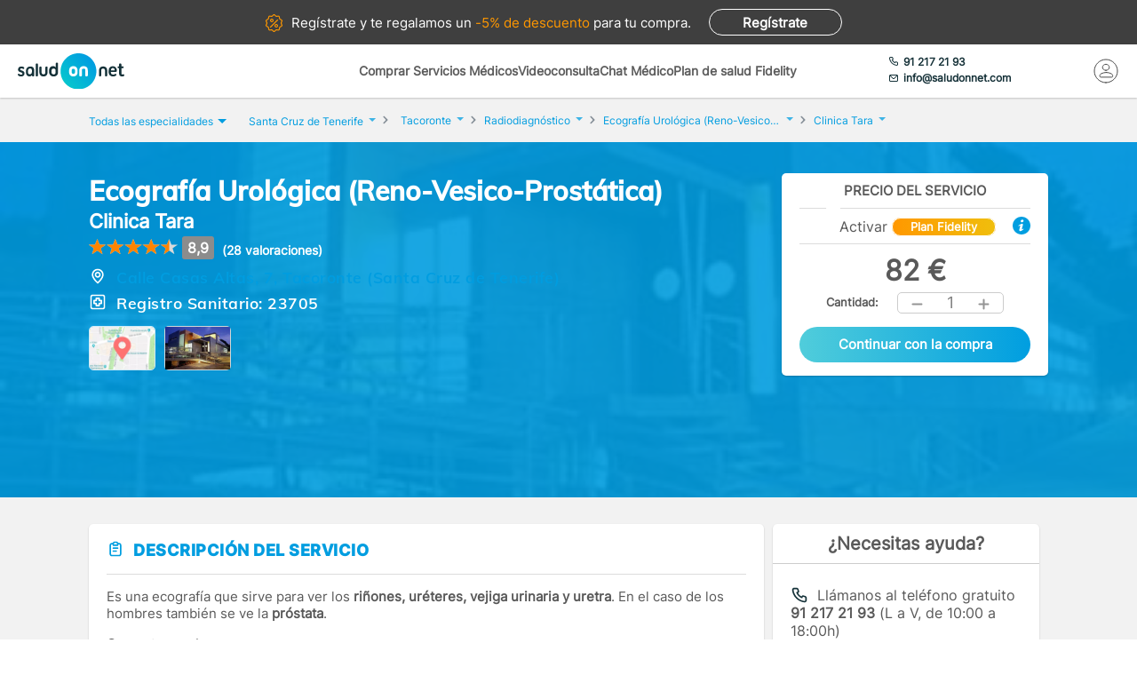

--- FILE ---
content_type: text/html; charset=utf-8
request_url: https://www.saludonnet.com/servicio-medico/clinica-tara-radiodiagnostico-2406-ecografia-urologica-reno-ves
body_size: 28253
content:

<!DOCTYPE html>
<html lang="es">
<head>
    <meta charset="utf-8">
    <meta name="viewport" content="width=device-width, initial-scale=1">
    <title>Ecograf&#237;a Urol&#243;gica (Reno-Vesico-Prost&#225;tica) en Clinica Tara, en Santa Cruz de Tenerife - SaludOnNet</title>
    <meta name="description" content="Ecograf&#237;a Urol&#243;gica (Reno-Vesico-Prost&#225;tica) de Clinica Tara, en Santa Cruz de Tenerife. Reserva cita con los mejores profesionales m&#233;dicos en SaludOnNet. &#161;Acude sin esperas!">
    
    
    
        <link rel="preload" href="/Content/fonts/Inter-VF.woff2" as="font" type="font/woff2" crossorigin>
<link rel="preload" href="/Content/fonts/Mulish-VF.woff2" as="font" type="font/woff2" crossorigin>
            <link rel="stylesheet" rel="preload" type="text/css" href="/Content/css/bundles/SON-sonstyle-sass.css" as="style" />

        <link rel="stylesheet" rel="preload" type="text/css" href="/Content/lib/splide/splide.min.css" as="style" />
        <link rel="preload" href="/Scripts/marketplace/lib/jquery-1.7.2.min.js" as="script" />
        <link rel="preload" href="https://maps.googleapis.com/maps/api/js?key=AIzaSyCoezXaNL0iCplm2iQyXi6e9es83rWGUIo&libraries=places&language=es" data-cookieconsent="ignore" as="script" />
        <script src="/Scripts/marketplace/lib/jquery-1.7.2.min.js" type="text/javascript" defer></script>
        <link rel="preconnect" href="https://www.googletagmanager.com">
        <link rel="canonical" href="https://www.saludonnet.com/servicio-medico/clinica-tara-radiodiagnostico-2406-ecografia-urologica-reno-ves" />
    


    

    <meta name="theme-color" content="#009EE0">
    <meta property="og:title" content="Ecograf&#237;a Urol&#243;gica (Reno-Vesico-Prost&#225;tica) en Clinica Tara, en Santa Cruz de Tenerife - SaludOnNet">
    <meta property="og:description" content="Ecograf&#237;a Urol&#243;gica (Reno-Vesico-Prost&#225;tica) de Clinica Tara, en Santa Cruz de Tenerife. Reserva cita con los mejores profesionales m&#233;dicos en SaludOnNet. &#161;Acude sin esperas!">
    <meta property="og:image" itemprop="image" content="https://www.saludonnet.com/content/img/backgrounds/mobile-herounit.jpg">
    <meta property=”og:type” content=”website” />
    <meta property="og:url" content="https://www.saludonnet.com/">
    <meta name="thumbnail" content="https://www.saludonnet.com/Content/img/svg/on-logo.svg" />
    <meta name="apple-itunes-app" content="app-id=409141015">
    <meta name="google-play-app" content="app-id=com.saludonnet.pacientes">
    <link rel="shortcut icon" href="/Content/img/favicon.ico">
    <link rel="icon" sizes="192x192" href="/Content/img/logos/sonlogo192.png">
    <link href="/Content/img/logos/icon-120x120.png" rel="apple-touch-icon" />
    <link href="/Content/img/logos/icon-152x152.png" rel="apple-touch-icon" sizes="152x152" />
    <link href="/Content/img/logos/icon-167x167.png" rel="apple-touch-icon" sizes="167x167" />
    <link href="/Content/img/logos/icon-180x180.png" rel="apple-touch-icon" sizes="180x180" />
    <link href="/Content/img/logos/icon-192x192.png" rel="icon" sizes="192x192" />
    <link href="/Content/img/logos/icon-128x128.png" rel="icon" sizes="128x128" />
    
    
    
        <script type="text/javascript">
            window.dataLayer = window.dataLayer || [];
            window.dataLayer.push({ ecommerce: null });  // Clear the previous ecommerce object.
            window.dataLayer.push({
                'businessType': 'Marketplace',
                'specialty': 'Radiodiagnóstico',
                'serviceForSale': 'Ecografía Urológica (Reno-Vesico-Prostática)',
                'provider': "Clinica Tara",
                'event': 'view_item',
                'ecommerce': {
                    'currency': 'EUR',
                    'value': "82",
                    'items':
                    [
                        {
                            'item_id': 'clon-13658#2406-ecografia-urologica-reno-ves',
                            'item_name': "Clinica Tara - Ecografía Urológica (Reno-Vesico-Prostática)",
                            'price': "82",
                            'item_category': 'Radiodiagnóstico'
                        }
                    ]
                }
            });
        </script>
    


    <!-- Script para poder probar Page Speed Insights sin el banner de consentimiento de cookies-->
<script>
    window.addEventListener("CookiebotOnDialogInit", function () {
        if (Cookiebot.getDomainUrlParam("CookiebotScan") === "true")
            Cookiebot.setOutOfRegion();
    });
</script>

    <!-- Google Tag Manager -->
    <script data-cookieconsent="ignore">
        (function (w, d, s, l, i) {
            w[l] = w[l] || [];
            w[l].push({
                'gtm.start':
                    new Date().getTime(),
                event: 'gtm.js'
            });
            var f = d.getElementsByTagName(s)[0],
                j = d.createElement(s),
                dl = l != 'dataLayer' ? '&l=' + l : '';
            j.async = true;
            j.src =
                'https://www.googletagmanager.com/gtm.js?id=' + i + dl;
            f.parentNode.insertBefore(j, f);
        })(window, document, 'script', 'dataLayer', 'GTM-WPSL63');
    </script>
    <!-- End Google Tag Manager -->
<!-- Azure Insights-->
<script type="text/javascript">
var appInsights = window.appInsights ||
    function(config) {
        function r(config) {
            t[config] = function() {
                var i = arguments;
                t.queue.push(function() { t[config].apply(t, i) })
            }
        }

        var t = { config: config }, u = document, e = window, o = "script", s = u.createElement(o), i, f;
        for (s.src = config.url || "//az416426.vo.msecnd.net/scripts/a/ai.0.js", u.getElementsByTagName(o)[0].parentNode.appendChild(s), t.cookie = u.cookie, t.queue = [], i = ["Event", "Exception", "Metric", "PageView", "Trace"]; i.length;) r("track" + i.pop());
        return r("setAuthenticatedUserContext"), r("clearAuthenticatedUserContext"), config.disableExceptionTracking ||
        (i = "onerror", r("_" + i), f = e[i], e[i] = function(config, r, u, e, o) {
            var s = f && f(config, r, u, e, o);
            return s !== !0 && t["_" + i](config, r, u, e, o), s
        }), t
    }({ instrumentationKey: "24f6e516-b3b5-47c4-a73a-2630d4c90f57" });
window.appInsights = appInsights;
appInsights.trackPageView();
</script>
<!-- End Azure Insights)-->


<script type="application/ld+json">
    {
      "@context": "https://schema.org",
      "@type": "Organization",
      "name": "SaludOnNet",
      "legalName" : "Saludonnet Spain, S.L.",
      "url": "https://www.saludonnet.com/",
      "logo": "https://www.saludonnet.com/Content/img/svg/son-logo.svg",
      "sameAs": [
        "https://es-es.facebook.com/pages/category/Medical-Service/SaludOnNet-214957498526536",
        "https://twitter.com/saludonnet",
        "https://www.instagram.com/saludonnet",
        "https://es.linkedin.com/company/saludonnet",
        "https://www.youtube.com/channel/UCag68GsnagqzNb6C3G-S9vQ"
      ],
      "contactPoint": [
        {
          "@type": "ContactPoint",
          "telephone": "+34912172193",
          "email": "info@saludonnet.com",
          "contactType": "customer service",
          "areaServed": "ES",
          "availableLanguage": "es"
        }
      ]
    }
</script>
<script type="application/ld+json">
    {
        "@context": "http://schema.org",
        "@type": "WebSite",
        "name": "SaludOnNet",
        "url": "https://www.saludonnet.com/"
    }
</script>

</head>
<body>
        <!-- Google Tag Manager (noscript) -->
        <noscript>
            <iframe src="https://www.googletagmanager.com/ns.html?id=GTM-WPSL63"
                    height="0" width="0" style="display:none;visibility:hidden"></iframe>
        </noscript>
        <!-- End Google Tag Manager (noscript) -->
    <!-- Renderizado de librerias-->
    <script type="text/javascript">
        window.sOn = window.sOn || {};
        sOn.layoutView = sOn.layoutView || {};
        sOn.layoutView.isAnonymousUser = (/true/i).test('True');
        sOn.layoutView.userEmail = '';
        sOn.layoutView.signalRServerUrl = 'https://websocket.saludonnet.com/signalr';
        sOn.layoutView.countryCode = 'ES';
        sOn.layoutView.currencyCode = 'EUR';

        //Feature flags
        sOn.layoutView.isOnlineAppointmentFeatureEnabled = (/true/i).test('True');
    </script>
    <script src="https://maps.googleapis.com/maps/api/js?key=AIzaSyCoezXaNL0iCplm2iQyXi6e9es83rWGUIo&libraries=places&language=es" type="text/javascript" data-cookieconsent="ignore" defer></script>
    
    
    
    


<script type="text/javascript" src="https://cdn.aplazame.com/aplazame.js?public-key=f117bd51c6d846f1c6ad67020df9f30e4d6aa642&sandbox=false" defer></script>

<script src="/Scripts/bundles/productProfileNew.min.js" ></script>
<script src="/Scripts/Lib/splide.min.js" ></script>
<script src="/bundles/jsProductProfileViewLibs?v=EtrJ65JlUOLMa4G7QijphuteMImARRVOQFO4gguUOYg1" defer></script>
    <script src="/Scripts/bundles/layout.min.js" defer></script>
<script src="/bundles/jsProductProfileView?v=mw2Yr3Fgxq50JySA8Rq7cCvpybX1ynSFpGXnw8n1abA1" defer></script>

<script type="text/javascript">


    sOn.productProfileView = sOn.productProfileView || {};
    sOn.productProfileView.isOnlineAppointmentFeatureEnabled = (/true/i).test('True');
    sOn.productProfileView.countryCode = 'ES';
    sOn.productProfileView.currencyCode = 'EUR';
    sOn.productProfileView.productProviderId = "clon-13658";
    sOn.productProfileView.serviceForSaleIdForOnlineAppointment = "2406-ecografia-urologica-reno-ves";
    sOn.productProfileView.serviceForSaleId = "2406-ecografia-urologica-reno-ves";
    sOn.productProfileView.productId = "10439";
    sOn.productProfileView.informativeConsultationProductId = '';
    sOn.productProfileView.productIsFidelity = (/true/i).test('True');
    sOn.productProfileView.productPrice = 82;
    sOn.productProfileView.productFidelityPrice = 0;
    sOn.productProfileView.hasFidelityEssentialConfiguredDiscount = (/true/i).test('False');
    sOn.productProfileView.productHasUnitsLimitForBuying = (/true/i).test(
        'False');
    sOn.productProfileView.hasAnyPractitionerOnlineAppointment = (/true/i).test(
        'False');
    sOn.productProfileView.isCustomerServiceAssistanceRequiredThrougoutPurchaseProcess = (/true/i).test(
        'False');
    sOn.productProfileView.aplazameMaxPrice = 2500;
    sOn.productProfileView.aplazameMinPrice = 300;
    sOn.productProfileView.productSpecialtyId = "radiodiagnostico";
    sOn.productProfileView.collectiveId = '';
    sOn.productProfileView.userPlanId = 1;
    sOn.productProfileView.hasAppointmentIn24hours = (/true/i).test('False');
    sOn.productProfileView.appointmentManagementCost = '5';
    sOn.productProfileView.hasAppointmentManagement = (/true/i).test('False');
    sOn.productProfileView.product = {
        province: "Santa Cruz de Tenerife",
        serviceForSale: "Ecografía Urológica (Reno-Vesico-Prostática)",
        specialty: "Radiodiagnóstico"
    }

    //temp flag para cuando un producto tiene agendas pero falla su carga
    window.localStorage.errorLoadingSchedules = false;

    document.addEventListener("DOMContentLoaded", function () {

        var carrousel = new Splide('#image-carousel');

        document.querySelector(".provider-profile__image").addEventListener("click", () => {
            document.getElementById("providerPictureModalContainer").style.display = "block";
            const overlay = document.getElementById("informativeConsultationInformation_overlay");
            overlay.style.display = "block";
            carrousel.mount();
        })

        overlay.addEventListener("click", () => {
            carrousel.destroy();
        })

        document.getElementById("providerPictureModalCloseButton").addEventListener("click", () => {
            carrousel.destroy();
        })

        var purchasePreconfirmationButtonDesktop = document.getElementById('productPurchasePreconfirmationButtonDesktop');
        purchasePreconfirmationButtonDesktop.addEventListener("click", () => {
            var units = document.getElementById('productQuantityDesktop').innerHTML;
            trackAddToCartEvent(units);
        });

        var purchasePreconfirmationButtonMobile = document.getElementById('productPurchasePreconfirmationButtonMobile');
        purchasePreconfirmationButtonMobile.addEventListener("click", () => {
            var units = document.getElementById('productQuantityMobile').innerHTML;
            trackAddToCartEvent(units);
        });

        function trackAddToCartEvent(units) {
            window.dataLayer = window.dataLayer || [];
            window.dataLayer.push({ ecommerce: null });  // Clear the previous ecommerce object.
            window.dataLayer.push({
                'event': 'add_to_cart',
                'ecommerce': {
                    'currency': 'EUR',
                    'value': (82 * units).toString(),
                    'items':
                    [
                        {
                            'item_id': 'clon-13658#2406-ecografia-urologica-reno-ves',
                            'item_name': "Clinica Tara - Ecografía Urológica (Reno-Vesico-Prostática)",
                            'price': '82',
                            'item_category': 'Radiodiagnóstico',
                            'quantity': units
                        }
                    ]
                }
            });
        }
    });
</script>



    <!-- Fin renderizado de librerias-->

    <div id="main-wrapper" class="main-wrapper">
        <div id="inner-wrapper" class="inner-wrapper">
            
    <div id="signUpBanner_container" class="banner__signup">
        <p><span class="banner__signup__desktop-text">Regístrate y</span> te regalamos <span class="banner__signup__desktop-text">un </span><span> -5% de descuento</span> para tu compra<span class="banner__signup__desktop-text">.</span></p>
        <span id="signUpBanner_showsSignUpButton" class="btn hidden-link" data-cy="signUpBanner_showsSignUpButton" data-location="L3NpZ251cA==">
            Regístrate
        </span>
    </div>

<script type="text/javascript" defer>
    document.addEventListener("DOMContentLoaded", function () {
        $('#signUpBanner_showsSignUpButton').on('click', function() {
            dataLayer.push({
                'event': 'genericAnalyticsEvent',
                'eventCategory': 'plataforma',
                'eventAction': 'Pulsar el botón de registro',
                'eventLabel': 'El usuario pulsa el botón de registro desde el banner superior'
            });
        }); 
    });
</script>


                <header>
                    


<div class="header__logo">
    <div class="header__logos__wrapper">
        <a href="/">
            <img id="sonMainLogoDesktop" src="/Content/img/svg/son-logo.svg" alt="SaludOnNet" class="main__header__logo">
        </a>
    </div>
    <div>
    </div>
</div>
                    
    
<div class="header__search-wrapper">
    



<div class="header__search-link">
            <a id="showSearchPanelButton"
               href="#"
               class="active">
Comprar Servicios M&#233;dicos            </a>
            <a id="btnVideoVisitLanding"
               href="/video-consulta">
Videoconsulta            </a>
            <a id="btnVirtualVisitLanding"
               href="/chat-medico">
Chat M&#233;dico            </a>
            <a id="btnPersonalPlanLanding"
               href="/plan-de-salud-fidelity">
Plan de salud Fidelity            </a>
</div>
<div class="header__enterprise-link">
    <span data-location="L2VtcHJlc2Fz" class="hidden-link">Plan empresas</span>
</div>
</div>

<div id="marketplaceHeaderSearchPanel" style="display: none" class="search-dropdown">
    <p><strong>Realiza la búsqueda</strong></p>
    <div>
        <div id="marketplaceMedicalTermsSearchPanel" class="flex-wrapper flex-3">
            <span class="flex">
                <input id="marketplaceMedicalTermsSearch_keywordSelector" type="text" placeholder="Especialidad o nombre de la prueba"/>
                <span id="marketplaceMedicalTermsSearch_infoSearchMessage" class="message--error" style="display: none;" role="alert" aria-hidden="true"></span>
                <span id="marketplaceMedicalTermsSearch_keywordError" class="message--error" style="display: none;" role="alert" aria-hidden="true"></span>
            </span>
            <div class="flex">
                <input id="marketplaceMedicalTermsSearch_googleMapsLocationSelector" type="text" placeholder="Provincia o localidad"/>
                <span id="marketplaceMedicalTermsSearch_locationError" class="message--error" style="display: none;" role="alert" aria-hidden="true"></span>
            </div>
            <a id="marketplaceMedicalTermsSearch_button" href="#" class="btn btn--search">Buscar</a>
            <div>
                <button id="hideMarketplaceHeaderSearchButton" class="btn btn--close"></button>
            </div>
        </div>
    </div>
</div>



                    


<div class="header__profile-wrapper">
    

    <div id="unloggedMenu" data-cy="unloggedMenu" style="display: none;" class="header__unlogged-profile">
        <div>
    <div class="header__contact-link">
        <a href="tel:+34 91 217 21 93" id="headerTelephone"><span class="header__phone-text">91 217 21 93</span></a>
        <a href="mailto:info@saludonnet.com" id="headerEmail"><span class="header__email-text">info@saludonnet.com</span></a>
    </div>
    <a href="tel:+34912172193" class="header__mobile-phone" aria-label="teléfono"><span class="header__phone-image"></span></a>
    <p>LLAMAR</p>
</div>
        <div>
            <a
                id="showSignUpButton"
                data-cy="showSignUpButton"
                href="#"
                class="header__login"
                aria-label="Mi Cuenta"
            >
                <span class="header__login-image"></span>
            </a>
            
            <p>MI CUENTA</p>

            <div id="loginOrSignUpModal" class="header__profile__menu" style="display: none">
                <span id="headerDropdownLoginButton"
                    data-location="L2xvZ2lu"
                    class="btn hidden-link">
                    INICIAR SESIÓN
                </span>
                <hr>
                <p class="header__profile__menu__text">¿No tienes cuenta?</p>
                <span id="headerDropdownSignUpButton"
                    data-location="L3NpZ251cA=="
                    class="btn hidden-link">
                    REGÍSTRATE
                </span>
            </div>

        </div>
    </div>
    <div id="loggedMenu" style="display: none;" class="header__logged-profile">
        <div>
    <div class="header__contact-link">
        <a href="tel:+34 91 217 21 93" id="headerTelephone"><span class="header__phone-text">91 217 21 93</span></a>
        <a href="mailto:info@saludonnet.com" id="headerEmail"><span class="header__email-text">info@saludonnet.com</span></a>
    </div>
    <a href="tel:+34912172193" class="header__mobile-phone" aria-label="teléfono"><span class="header__phone-image"></span></a>
    <p>LLAMAR</p>
</div>
        <div class="header__logged-menu">
            <a id="showLoggedMenuOptionsButton" href="#" class="header__login" aria-label="Mi Cuenta"><span class="header__login-image"></span></a>
            <p>MI CUENTA</p>
        </div>
    </div>
    <span id="logoutErrorMessage" class="error-message" role="alert" aria-hidden="true" style="display: none;"></span>
    <div id="notifications"></div>
</div>
                    
    
    
        <div class="header__mobile-menu">
            <div class="header__search">
                <a id="showSearchPanelButton" href="#" aria-label="Buscar">
                </a>
                <p>BUSCAR</p>
            </div>
            <div id="" class="header__menu">
                <span></span>
                <span></span>
                <span></span>
                <span></span>
                <p>MENU</p>
            </div>
        </div>
        
<div id="" class="header-menu">
    <a href="#" class="header__user-menu__clipboard header-menu__dropdown">Especialidades</a>
    <div class="header-menu__section">
            <span class="line"></span>
            <a href="/servicios-medicos/acupuntura">Acupuntura</a>
            <span class="line"></span>
            <a href="/servicios-medicos/alergologia">Alergolog&#237;a</a>
            <span class="line"></span>
            <a href="/servicios-medicos/analisis-clinicos">Anal&#237;ticas y Gen&#233;tica</a>
            <span class="line"></span>
            <a href="/servicios-medicos/aparato-digestivo">Aparato Digestivo</a>
            <span class="line"></span>
            <a href="/servicios-medicos/cardiologia">Cardiolog&#237;a</a>
            <span class="line"></span>
            <a href="/servicios-medicos/cirugia-estetica">Cirug&#237;a Est&#233;tica</a>
            <span class="line"></span>
            <a href="/servicios-medicos/cirugia-general-y-del-aparato-digestivo">Cirug&#237;a General y del Aparato Digestivo</a>
            <span class="line"></span>
            <a href="/servicios-medicos/cirugia-maxilofacial">Cirug&#237;a Maxilofacial</a>
            <span class="line"></span>
            <a href="/servicios-medicos/dermatologia">Dermatolog&#237;a</a>
            <span class="line"></span>
            <a href="/servicios-medicos/endocrinologia-y-nutricion">Endocrinolog&#237;a y Nutrici&#243;n</a>
            <span class="line"></span>
            <a href="/servicios-medicos/fisioterapia">Fisioterapia</a>
            <span class="line"></span>
            <a href="/servicios-medicos/obstetricia-y-ginecologia">Ginecolog&#237;a y Obstetricia</a>
            <span class="line"></span>
            <a href="/servicios-medicos/hematologia">Hematolog&#237;a</a>
            <span class="line"></span>
            <a href="/servicios-medicos/homeopatia">Homeopat&#237;a</a>
            <span class="line"></span>
            <a href="/servicios-medicos/medicina-deportiva">Medicina Deportiva</a>
            <span class="line"></span>
            <a href="/servicios-medicos/medicina-estetica">Medicina Est&#233;tica</a>
            <span class="line"></span>
            <a href="/servicios-medicos/medicina-general">Medicina General</a>
            <span class="line"></span>
            <a href="/servicios-medicos/medicina-interna">Medicina Interna</a>
            <span class="line"></span>
            <a href="/servicios-medicos/nefrologia">Nefrolog&#237;a</a>
            <span class="line"></span>
            <a href="/servicios-medicos/neumologia">Neumolog&#237;a</a>
            <span class="line"></span>
            <a href="/servicios-medicos/neurologia">Neurolog&#237;a</a>
            <span class="line"></span>
            <a href="/servicios-medicos/odontologia">Odontolog&#237;a</a>
            <span class="line"></span>
            <a href="/servicios-medicos/oftalmologia">Oftalmolog&#237;a</a>
            <span class="line"></span>
            <a href="/servicios-medicos/oncologia-medica">Oncolog&#237;a M&#233;dica</a>
            <span class="line"></span>
            <a href="/servicios-medicos/oncologia-radioterapica">Oncolog&#237;a Radioter&#225;pica</a>
            <span class="line"></span>
            <a href="/servicios-medicos/otorrinolaringologia">Otorrinolaringolog&#237;a</a>
            <span class="line"></span>
            <a href="/servicios-medicos/pediatria">Pediatr&#237;a</a>
            <span class="line"></span>
            <a href="/servicios-medicos/podologia">Podolog&#237;a</a>
            <span class="line"></span>
            <a href="/servicios-medicos/psicologia">Psicolog&#237;a</a>
            <span class="line"></span>
            <a href="/servicios-medicos/psiquiatria">Psiquiatr&#237;a</a>
            <span class="line"></span>
            <a href="/servicios-medicos/radiodiagnostico">Radiolog&#237;a</a>
            <span class="line"></span>
            <a href="/servicios-medicos/rehabilitacion">Rehabilitaci&#243;n</a>
            <span class="line"></span>
            <a href="/servicios-medicos/reproduccion-asistida">Reproducci&#243;n asistida</a>
            <span class="line"></span>
            <a href="/servicios-medicos/reumatologia">Reumatolog&#237;a</a>
            <span class="line"></span>
            <a href="/servicios-medicos/traumatologia-y-cirugia-ortopedica">Traumatolog&#237;a y Cirug&#237;a Ortop&#233;dica</a>
            <span class="line"></span>
            <a href="/servicios-medicos/urgencias-domiciliarias">Urgencias Domiciliarias</a>
            <span class="line"></span>
            <a href="/servicios-medicos/urologia">Urolog&#237;a</a>
            <span class="line"></span>
            <a href="/servicios-medicos/radiodiagnostico/resonancia-magnetica">Resonancia Magn&#233;tica</a>
    </div>
        <span class="line"></span>
        <a href="#" class="header__user-menu__cross header-menu__dropdown">Intervenciones quirúrgicas</a>
        <div class="header-menu__section">
            <span class="line"></span>

            <a href="/cirugias" class="header-menu__surgeries">Ver todas las cirugías</a>
                <span class="line"></span>
                <a>Artroscopia de Rodilla - Menisco</a>
                <span class="line"></span>
                <a>Aumento de pechos. Mamoplastia</a>
                <span class="line"></span>
                <a>Cirug&#237;a del abdomen. Abdominoplastia</a>
                <span class="line"></span>
                <a>Cirug&#237;a de p&#225;rpados. Blefaroplastia</a>
                <span class="line"></span>
                <a>Elevaci&#243;n de pechos. Mastopexia</a>
                <span class="line"></span>
                <a>Liposucci&#243;n</a>
                <span class="line"></span>
                <a>Operaci&#243;n de Cataratas</a>
                <span class="line"></span>
                <a>Operaci&#243;n de Fimosis</a>
                <span class="line"></span>
                <a>Operaci&#243;n de Hemorroides</a>
                <span class="line"></span>
                <a>Operaci&#243;n de Hernia Inguinal</a>
                <span class="line"></span>
                <a>Operaci&#243;n de Hipermetrop&#237;a</a>
                <span class="line"></span>
                <a>Operaci&#243;n del S&#237;ndrome del T&#250;nel Carpiano</a>
                <span class="line"></span>
                <a>Operaci&#243;n de Miop&#237;a</a>
                <span class="line"></span>
                <a>Operaci&#243;n de Presbicia o vista cansada</a>
                <span class="line"></span>
                <a>Recambio de implantes mamarios</a>
                <span class="line"></span>
                <a>Reducci&#243;n de pechos. Mamoplastia</a>
                <span class="line"></span>
                <a>Reversi&#243;n de Vasectom&#237;a</a>
                <span class="line"></span>
                <a>Vasectom&#237;a</a>
        </div>
            <span class="line"></span>
        <span data-location="L3ZpZGVvLWNvbnN1bHRh" class="header__user-menu__video hidden-link">Videoconsulta</span>
            <span class="line"></span>
        <span data-location="L2NoYXQtbWVkaWNv" class="header__user-menu__chat hidden-link">Chat Médico</span>
            <span class="line"></span>
        <a href="/plan-de-salud-fidelity" class="header__user-menu__heart hidden-link">Plan de salud Fidelity <span>NUEVO</span></a>
    <span class="line"></span>
    <a href="https://www.saludonnet.com/blog" class="header__user-menu__browser">Nuestro blog de salud</a>
    <span class="line"></span>
    <span data-location="L2FjY2Vzby1wcm9mZXNpb25hbGVz" class="header__user-menu__professional hidden-link">¿Eres médico?</span>
    <span data-location="L2VtcHJlc2Fz" class="header__user-menu__enterprise hidden-link">Plan empresas</span>
        <a href="#" onclick="showSignUpModal()" class="header__user-menu__signup">Consigue un 5% descuento</a>
        <script type="text/javascript">
            /*Trapiche hasta terminar la tarea de cargar los js asíncronos*/
            function showSignUpModal() {
                var signUpModal = document.getElementById("signUpModalContainer");
                var overlay = document.getElementById("overlay");
                signUpModal.style.display = "block";
                overlay.style.display = "block";
            }
        </script>
    <a href="/contacto-saludonnet" class="header__user-menu__contact hidden-link">Contacto</a>
</div>
    


                </header>

    



<div class="subheader--mobile">
    <div class="content-wrapper">
                <div>
                    <span id=""
                       data-location="Lw=="
                       class="active hidden-link">
                        Comprar Servicios
                    </span>
                </div>
                <div>
                    <span id=""
                       data-location="L3ZpZGVvLWNvbnN1bHRh"
                       class="hidden-link">
                        Videoconsulta
                    </span>
                </div>
                <div>
                    <span id=""
                       data-location="L2NoYXQtbWVkaWNv"
                       class="hidden-link">
                        Chat M&#233;dico
                    </span>
                </div>
                <div>
                    <span id=""
                       data-location="L3BsYW4tZGUtc2FsdWQtZmlkZWxpdHk="
                       class="hidden-link">
                        Plan de salud Fidelity
                    </span>
                </div>
    </div>
</div>

            <div class="flex-wrapper">
                

<div id="loggedMenuOptionsPanel"></div>
<div id="collapsed-menu" class="collapsed-menu" data-cy="collapsed-menu">
    <div>
        <a id="uncollapseMenuButton" data-cy="uncollapseMenuButton" href="#" onclick="">
            <picture id="userProfileImageInCollapsedMenu"></picture>
        </a>
        <div class="menu__notifications menu__notifications--collapsed">
            <a href="/centro-notificaciones">
                <span class="notificationBell" style="display: none;"></span>
            </a>
        </div>
    </div>
</div>
<p id="loggedMenuOptionsErrorMessage" class="error-message menu__error" role="alert" aria-hidden="true" style="display: none;"></p>
                <div style="width: 100%;">
                    














<div class="l-content-wrapper" role="main">
    <div class="breadcrumb__menu">
        <div class="content-wrapper">
            <div class="breadcrumb__specialties">
                <div id="showAllSpecialtiesButton_mobileView" class="breadcrumb__specialties__link">
                    <button>Especialidades<span class="breadcrumb__specialties__link__arrow"></span></button>
                </div>
                <div id="specialtiesContainer_mobileView" style="display: none;" class="breadcrumb__specialties__list-wrapper">
                    

<div id="listOfSpecialties" class="herounit__search__links__specialties__list">
    <div name="specialtiesPanelCloseButton" class="herounit__search__links__specialties__close"></div>
        <a href="/servicios-medicos/acupuntura" class="linkOfSpecialty">Acupuntura</a>
        <a href="/servicios-medicos/alergologia" class="linkOfSpecialty">Alergolog&#237;a</a>
        <a href="/servicios-medicos/analisis-clinicos" class="linkOfSpecialty">Anal&#237;ticas y Gen&#233;tica</a>
        <a href="/servicios-medicos/aparato-digestivo" class="linkOfSpecialty">Aparato Digestivo</a>
        <a href="/servicios-medicos/cardiologia" class="linkOfSpecialty">Cardiolog&#237;a</a>
        <a href="/servicios-medicos/cirugia-estetica" class="linkOfSpecialty">Cirug&#237;a Est&#233;tica</a>
        <a href="/servicios-medicos/cirugia-general-y-del-aparato-digestivo" class="linkOfSpecialty">Cirug&#237;a General y del Aparato Digestivo</a>
        <a href="/servicios-medicos/cirugia-maxilofacial" class="linkOfSpecialty">Cirug&#237;a Maxilofacial</a>
        <a href="/servicios-medicos/dermatologia" class="linkOfSpecialty">Dermatolog&#237;a</a>
        <a href="/servicios-medicos/endocrinologia-y-nutricion" class="linkOfSpecialty">Endocrinolog&#237;a y Nutrici&#243;n</a>
        <a href="/servicios-medicos/fisioterapia" class="linkOfSpecialty">Fisioterapia</a>
        <a href="/servicios-medicos/obstetricia-y-ginecologia" class="linkOfSpecialty">Ginecolog&#237;a y Obstetricia</a>
        <a href="/servicios-medicos/hematologia" class="linkOfSpecialty">Hematolog&#237;a</a>
        <a href="/servicios-medicos/homeopatia" class="linkOfSpecialty">Homeopat&#237;a</a>
        <a href="/servicios-medicos/medicina-deportiva" class="linkOfSpecialty">Medicina Deportiva</a>
        <a href="/servicios-medicos/medicina-estetica" class="linkOfSpecialty">Medicina Est&#233;tica</a>
        <a href="/servicios-medicos/medicina-general" class="linkOfSpecialty">Medicina General</a>
        <a href="/servicios-medicos/medicina-interna" class="linkOfSpecialty">Medicina Interna</a>
        <a href="/servicios-medicos/nefrologia" class="linkOfSpecialty">Nefrolog&#237;a</a>
        <a href="/servicios-medicos/neumologia" class="linkOfSpecialty">Neumolog&#237;a</a>
        <a href="/servicios-medicos/neurologia" class="linkOfSpecialty">Neurolog&#237;a</a>
        <a href="/servicios-medicos/odontologia" class="linkOfSpecialty">Odontolog&#237;a</a>
        <a href="/servicios-medicos/oftalmologia" class="linkOfSpecialty">Oftalmolog&#237;a</a>
        <a href="/servicios-medicos/oncologia-medica" class="linkOfSpecialty">Oncolog&#237;a M&#233;dica</a>
        <a href="/servicios-medicos/oncologia-radioterapica" class="linkOfSpecialty">Oncolog&#237;a Radioter&#225;pica</a>
        <a href="/servicios-medicos/otorrinolaringologia" class="linkOfSpecialty">Otorrinolaringolog&#237;a</a>
        <a href="/servicios-medicos/pediatria" class="linkOfSpecialty">Pediatr&#237;a</a>
        <a href="/servicios-medicos/podologia" class="linkOfSpecialty">Podolog&#237;a</a>
        <a href="/servicios-medicos/psicologia" class="linkOfSpecialty">Psicolog&#237;a</a>
        <a href="/servicios-medicos/psiquiatria" class="linkOfSpecialty">Psiquiatr&#237;a</a>
        <a href="/servicios-medicos/radiodiagnostico" class="linkOfSpecialty">Radiolog&#237;a</a>
        <a href="/servicios-medicos/rehabilitacion" class="linkOfSpecialty">Rehabilitaci&#243;n</a>
        <a href="/servicios-medicos/reproduccion-asistida" class="linkOfSpecialty">Reproducci&#243;n asistida</a>
        <a href="/servicios-medicos/reumatologia" class="linkOfSpecialty">Reumatolog&#237;a</a>
        <a href="/servicios-medicos/traumatologia-y-cirugia-ortopedica" class="linkOfSpecialty">Traumatolog&#237;a y Cirug&#237;a Ortop&#233;dica</a>
        <a href="/servicios-medicos/urgencias-domiciliarias" class="linkOfSpecialty">Urgencias Domiciliarias</a>
        <a href="/servicios-medicos/urologia" class="linkOfSpecialty">Urolog&#237;a</a>
</div>

                </div>
            </div>
            <div>
                <a href="/video-consulta">Videoconsulta</a>
            </div>
            <div>
                <a href="/chat-medico">Chat Médico</a>
            </div>
            <div>
                <a href="/plan-de-salud-fidelity">Plan de salud Fidelity</a>
            </div>
        </div>
    </div>
    <div class="breadcrumb">
        <div class="content-wrapper">
            <div class="breadcrumb__specialties">
                <div id="showAllSpecialtiesBreadcrumbButton" class="breadcrumb__specialties__link">
                    <button>Todas las especialidades<span class="breadcrumb__specialties__link__arrow"></span></button>
                </div>
                <div id="specialtiesContainer" style="display: none;" class="breadcrumb__specialties__list-wrapper">
                    

<div id="listOfSpecialties" class="herounit__search__links__specialties__list">
    <div name="specialtiesPanelCloseButton" class="herounit__search__links__specialties__close"></div>
        <a href="/servicios-medicos/acupuntura" class="linkOfSpecialty">Acupuntura</a>
        <a href="/servicios-medicos/alergologia" class="linkOfSpecialty">Alergolog&#237;a</a>
        <a href="/servicios-medicos/analisis-clinicos" class="linkOfSpecialty">Anal&#237;ticas y Gen&#233;tica</a>
        <a href="/servicios-medicos/aparato-digestivo" class="linkOfSpecialty">Aparato Digestivo</a>
        <a href="/servicios-medicos/cardiologia" class="linkOfSpecialty">Cardiolog&#237;a</a>
        <a href="/servicios-medicos/cirugia-estetica" class="linkOfSpecialty">Cirug&#237;a Est&#233;tica</a>
        <a href="/servicios-medicos/cirugia-general-y-del-aparato-digestivo" class="linkOfSpecialty">Cirug&#237;a General y del Aparato Digestivo</a>
        <a href="/servicios-medicos/cirugia-maxilofacial" class="linkOfSpecialty">Cirug&#237;a Maxilofacial</a>
        <a href="/servicios-medicos/dermatologia" class="linkOfSpecialty">Dermatolog&#237;a</a>
        <a href="/servicios-medicos/endocrinologia-y-nutricion" class="linkOfSpecialty">Endocrinolog&#237;a y Nutrici&#243;n</a>
        <a href="/servicios-medicos/fisioterapia" class="linkOfSpecialty">Fisioterapia</a>
        <a href="/servicios-medicos/obstetricia-y-ginecologia" class="linkOfSpecialty">Ginecolog&#237;a y Obstetricia</a>
        <a href="/servicios-medicos/hematologia" class="linkOfSpecialty">Hematolog&#237;a</a>
        <a href="/servicios-medicos/homeopatia" class="linkOfSpecialty">Homeopat&#237;a</a>
        <a href="/servicios-medicos/medicina-deportiva" class="linkOfSpecialty">Medicina Deportiva</a>
        <a href="/servicios-medicos/medicina-estetica" class="linkOfSpecialty">Medicina Est&#233;tica</a>
        <a href="/servicios-medicos/medicina-general" class="linkOfSpecialty">Medicina General</a>
        <a href="/servicios-medicos/medicina-interna" class="linkOfSpecialty">Medicina Interna</a>
        <a href="/servicios-medicos/nefrologia" class="linkOfSpecialty">Nefrolog&#237;a</a>
        <a href="/servicios-medicos/neumologia" class="linkOfSpecialty">Neumolog&#237;a</a>
        <a href="/servicios-medicos/neurologia" class="linkOfSpecialty">Neurolog&#237;a</a>
        <a href="/servicios-medicos/odontologia" class="linkOfSpecialty">Odontolog&#237;a</a>
        <a href="/servicios-medicos/oftalmologia" class="linkOfSpecialty">Oftalmolog&#237;a</a>
        <a href="/servicios-medicos/oncologia-medica" class="linkOfSpecialty">Oncolog&#237;a M&#233;dica</a>
        <a href="/servicios-medicos/oncologia-radioterapica" class="linkOfSpecialty">Oncolog&#237;a Radioter&#225;pica</a>
        <a href="/servicios-medicos/otorrinolaringologia" class="linkOfSpecialty">Otorrinolaringolog&#237;a</a>
        <a href="/servicios-medicos/pediatria" class="linkOfSpecialty">Pediatr&#237;a</a>
        <a href="/servicios-medicos/podologia" class="linkOfSpecialty">Podolog&#237;a</a>
        <a href="/servicios-medicos/psicologia" class="linkOfSpecialty">Psicolog&#237;a</a>
        <a href="/servicios-medicos/psiquiatria" class="linkOfSpecialty">Psiquiatr&#237;a</a>
        <a href="/servicios-medicos/radiodiagnostico" class="linkOfSpecialty">Radiolog&#237;a</a>
        <a href="/servicios-medicos/rehabilitacion" class="linkOfSpecialty">Rehabilitaci&#243;n</a>
        <a href="/servicios-medicos/reproduccion-asistida" class="linkOfSpecialty">Reproducci&#243;n asistida</a>
        <a href="/servicios-medicos/reumatologia" class="linkOfSpecialty">Reumatolog&#237;a</a>
        <a href="/servicios-medicos/traumatologia-y-cirugia-ortopedica" class="linkOfSpecialty">Traumatolog&#237;a y Cirug&#237;a Ortop&#233;dica</a>
        <a href="/servicios-medicos/urgencias-domiciliarias" class="linkOfSpecialty">Urgencias Domiciliarias</a>
        <a href="/servicios-medicos/urologia" class="linkOfSpecialty">Urolog&#237;a</a>
</div>

                </div>
            </div>
            <div>
    <ol itemscope itemtype="http://schema.org/BreadcrumbList" class="breadcrumb__links">
        <li itemprop="itemListElement" itemscope itemtype="http://schema.org/ListItem">
            <a id="breadCrumbProvince" href="#" itemscope itemtype="http://schema.org/Thing" itemprop="item">
                <span itemprop="name">Santa Cruz de Tenerife</span>
            </a>
            <meta itemprop="position" content="1" />
                <div id="breadCrumbProvincesPanel" style="display: none;" class="breadcrumb__dropdown">
                    <span>Ecograf&#237;a Urol&#243;gica (Reno-Vesico-Prost&#225;tica)</span>

                    <ol>
                            <li>
                                    <span data-location="L2NlbnRyb3MtbWVkaWNvcy9yYWRpb2RpYWdub3N0aWNvL3Byb3ZpbmNpYS9hLWNvcnVuYS8yNDA2LWVjb2dyYWZpYS11cm9sb2dpY2EtcmVuby12ZXM=" class="hidden-link">A Coru&#241;a</span>
                            </li>
                            <li>
                                    <span data-location="L2NlbnRyb3MtbWVkaWNvcy9yYWRpb2RpYWdub3N0aWNvL3Byb3ZpbmNpYS9hbGJhY2V0ZS8yNDA2LWVjb2dyYWZpYS11cm9sb2dpY2EtcmVuby12ZXM=" class="hidden-link">Albacete</span>
                            </li>
                            <li>
                                    <span data-location="L2NlbnRyb3MtbWVkaWNvcy9yYWRpb2RpYWdub3N0aWNvL3Byb3ZpbmNpYS9hbGljYW50ZS8yNDA2LWVjb2dyYWZpYS11cm9sb2dpY2EtcmVuby12ZXM=" class="hidden-link">Alicante</span>
                            </li>
                            <li>
                                    <span data-location="L2NlbnRyb3MtbWVkaWNvcy9yYWRpb2RpYWdub3N0aWNvL3Byb3ZpbmNpYS9hbG1lcmlhLzI0MDYtZWNvZ3JhZmlhLXVyb2xvZ2ljYS1yZW5vLXZlcw==" class="hidden-link">Almer&#237;a</span>
                            </li>
                            <li>
                                    <span data-location="L2NlbnRyb3MtbWVkaWNvcy9yYWRpb2RpYWdub3N0aWNvL3Byb3ZpbmNpYS9hc3R1cmlhcy8yNDA2LWVjb2dyYWZpYS11cm9sb2dpY2EtcmVuby12ZXM=" class="hidden-link">Asturias</span>
                            </li>
                            <li>
                                    <span data-location="L2NlbnRyb3MtbWVkaWNvcy9yYWRpb2RpYWdub3N0aWNvL3Byb3ZpbmNpYS9iYWRham96LzI0MDYtZWNvZ3JhZmlhLXVyb2xvZ2ljYS1yZW5vLXZlcw==" class="hidden-link">Badajoz</span>
                            </li>
                            <li>
                                    <span data-location="L2NlbnRyb3MtbWVkaWNvcy9yYWRpb2RpYWdub3N0aWNvL3Byb3ZpbmNpYS9iYXJjZWxvbmEvMjQwNi1lY29ncmFmaWEtdXJvbG9naWNhLXJlbm8tdmVz" class="hidden-link">Barcelona</span>
                            </li>
                            <li>
                                    <span data-location="L2NlbnRyb3MtbWVkaWNvcy9yYWRpb2RpYWdub3N0aWNvL3Byb3ZpbmNpYS9iaXprYWlhLzI0MDYtZWNvZ3JhZmlhLXVyb2xvZ2ljYS1yZW5vLXZlcw==" class="hidden-link">Bizkaia</span>
                            </li>
                            <li>
                                    <span data-location="L2NlbnRyb3MtbWVkaWNvcy9yYWRpb2RpYWdub3N0aWNvL3Byb3ZpbmNpYS9idXJnb3MvMjQwNi1lY29ncmFmaWEtdXJvbG9naWNhLXJlbm8tdmVz" class="hidden-link">Burgos</span>
                            </li>
                            <li>
                                    <span data-location="L2NlbnRyb3MtbWVkaWNvcy9yYWRpb2RpYWdub3N0aWNvL3Byb3ZpbmNpYS9jYWRpei8yNDA2LWVjb2dyYWZpYS11cm9sb2dpY2EtcmVuby12ZXM=" class="hidden-link">C&#225;diz</span>
                            </li>
                            <li>
                                    <span data-location="L2NlbnRyb3MtbWVkaWNvcy9yYWRpb2RpYWdub3N0aWNvL3Byb3ZpbmNpYS9jYW50YWJyaWEvMjQwNi1lY29ncmFmaWEtdXJvbG9naWNhLXJlbm8tdmVz" class="hidden-link">Cantabria</span>
                            </li>
                            <li>
                                    <span data-location="L2NlbnRyb3MtbWVkaWNvcy9yYWRpb2RpYWdub3N0aWNvL3Byb3ZpbmNpYS9jYXN0ZWxsb24vMjQwNi1lY29ncmFmaWEtdXJvbG9naWNhLXJlbm8tdmVz" class="hidden-link">Castell&#243;n</span>
                            </li>
                            <li>
                                    <span data-location="L2NlbnRyb3MtbWVkaWNvcy9yYWRpb2RpYWdub3N0aWNvL3Byb3ZpbmNpYS9jaXVkYWQtcmVhbC8yNDA2LWVjb2dyYWZpYS11cm9sb2dpY2EtcmVuby12ZXM=" class="hidden-link">Ciudad Real</span>
                            </li>
                            <li>
                                    <span data-location="L2NlbnRyb3MtbWVkaWNvcy9yYWRpb2RpYWdub3N0aWNvL3Byb3ZpbmNpYS9jb3Jkb2JhLzI0MDYtZWNvZ3JhZmlhLXVyb2xvZ2ljYS1yZW5vLXZlcw==" class="hidden-link">C&#243;rdoba</span>
                            </li>
                            <li>
                                    <span data-location="L2NlbnRyb3MtbWVkaWNvcy9yYWRpb2RpYWdub3N0aWNvL3Byb3ZpbmNpYS9jdWVuY2EvMjQwNi1lY29ncmFmaWEtdXJvbG9naWNhLXJlbm8tdmVz" class="hidden-link">Cuenca</span>
                            </li>
                            <li>
                                    <span data-location="L2NlbnRyb3MtbWVkaWNvcy9yYWRpb2RpYWdub3N0aWNvL3Byb3ZpbmNpYS9naXB1emtvYS8yNDA2LWVjb2dyYWZpYS11cm9sb2dpY2EtcmVuby12ZXM=" class="hidden-link">Gipuzkoa</span>
                            </li>
                            <li>
                                    <span data-location="L2NlbnRyb3MtbWVkaWNvcy9yYWRpb2RpYWdub3N0aWNvL3Byb3ZpbmNpYS9naXJvbmEvMjQwNi1lY29ncmFmaWEtdXJvbG9naWNhLXJlbm8tdmVz" class="hidden-link">Girona</span>
                            </li>
                            <li>
                                    <span data-location="L2NlbnRyb3MtbWVkaWNvcy9yYWRpb2RpYWdub3N0aWNvL3Byb3ZpbmNpYS9ncmFuYWRhLzI0MDYtZWNvZ3JhZmlhLXVyb2xvZ2ljYS1yZW5vLXZlcw==" class="hidden-link">Granada</span>
                            </li>
                            <li>
                                    <span data-location="L2NlbnRyb3MtbWVkaWNvcy9yYWRpb2RpYWdub3N0aWNvL3Byb3ZpbmNpYS9ndWFkYWxhamFyYS8yNDA2LWVjb2dyYWZpYS11cm9sb2dpY2EtcmVuby12ZXM=" class="hidden-link">Guadalajara</span>
                            </li>
                            <li>
                                    <span data-location="L2NlbnRyb3MtbWVkaWNvcy9yYWRpb2RpYWdub3N0aWNvL3Byb3ZpbmNpYS9odWVsdmEvMjQwNi1lY29ncmFmaWEtdXJvbG9naWNhLXJlbm8tdmVz" class="hidden-link">Huelva</span>
                            </li>
                            <li>
                                    <span data-location="L2NlbnRyb3MtbWVkaWNvcy9yYWRpb2RpYWdub3N0aWNvL3Byb3ZpbmNpYS9odWVzY2EvMjQwNi1lY29ncmFmaWEtdXJvbG9naWNhLXJlbm8tdmVz" class="hidden-link">Huesca</span>
                            </li>
                            <li>
                                    <span data-location="L2NlbnRyb3MtbWVkaWNvcy9yYWRpb2RpYWdub3N0aWNvL3Byb3ZpbmNpYS9pbGxlcy1iYWxlYXJzLzI0MDYtZWNvZ3JhZmlhLXVyb2xvZ2ljYS1yZW5vLXZlcw==" class="hidden-link">Illes Balears</span>
                            </li>
                            <li>
                                    <span data-location="L2NlbnRyb3MtbWVkaWNvcy9yYWRpb2RpYWdub3N0aWNvL3Byb3ZpbmNpYS9qYWVuLzI0MDYtZWNvZ3JhZmlhLXVyb2xvZ2ljYS1yZW5vLXZlcw==" class="hidden-link">Ja&#233;n</span>
                            </li>
                            <li>
                                    <span data-location="L2NlbnRyb3MtbWVkaWNvcy9yYWRpb2RpYWdub3N0aWNvL3Byb3ZpbmNpYS9sYS1yaW9qYS8yNDA2LWVjb2dyYWZpYS11cm9sb2dpY2EtcmVuby12ZXM=" class="hidden-link">La Rioja</span>
                            </li>
                            <li>
                                    <span data-location="L2NlbnRyb3MtbWVkaWNvcy9yYWRpb2RpYWdub3N0aWNvL3Byb3ZpbmNpYS9sYXMtcGFsbWFzLzI0MDYtZWNvZ3JhZmlhLXVyb2xvZ2ljYS1yZW5vLXZlcw==" class="hidden-link">Las Palmas</span>
                            </li>
                            <li>
                                    <span data-location="L2NlbnRyb3MtbWVkaWNvcy9yYWRpb2RpYWdub3N0aWNvL3Byb3ZpbmNpYS9sZW9uLzI0MDYtZWNvZ3JhZmlhLXVyb2xvZ2ljYS1yZW5vLXZlcw==" class="hidden-link">Le&#243;n</span>
                            </li>
                            <li>
                                    <span data-location="L2NlbnRyb3MtbWVkaWNvcy9yYWRpb2RpYWdub3N0aWNvL3Byb3ZpbmNpYS9sbGVpZGEvMjQwNi1lY29ncmFmaWEtdXJvbG9naWNhLXJlbm8tdmVz" class="hidden-link">Lleida</span>
                            </li>
                            <li>
                                    <span data-location="L2NlbnRyb3MtbWVkaWNvcy9yYWRpb2RpYWdub3N0aWNvL3Byb3ZpbmNpYS9sdWdvLzI0MDYtZWNvZ3JhZmlhLXVyb2xvZ2ljYS1yZW5vLXZlcw==" class="hidden-link">Lugo</span>
                            </li>
                            <li>
                                    <span data-location="L2NlbnRyb3MtbWVkaWNvcy9yYWRpb2RpYWdub3N0aWNvL3Byb3ZpbmNpYS9tYWRyaWQvMjQwNi1lY29ncmFmaWEtdXJvbG9naWNhLXJlbm8tdmVz" class="hidden-link">Madrid</span>
                            </li>
                            <li>
                                    <span data-location="L2NlbnRyb3MtbWVkaWNvcy9yYWRpb2RpYWdub3N0aWNvL3Byb3ZpbmNpYS9tYWxhZ2EvMjQwNi1lY29ncmFmaWEtdXJvbG9naWNhLXJlbm8tdmVz" class="hidden-link">M&#225;laga</span>
                            </li>
                            <li>
                                    <span data-location="L2NlbnRyb3MtbWVkaWNvcy9yYWRpb2RpYWdub3N0aWNvL3Byb3ZpbmNpYS9tZWxpbGxhLzI0MDYtZWNvZ3JhZmlhLXVyb2xvZ2ljYS1yZW5vLXZlcw==" class="hidden-link">Melilla</span>
                            </li>
                            <li>
                                    <span data-location="L2NlbnRyb3MtbWVkaWNvcy9yYWRpb2RpYWdub3N0aWNvL3Byb3ZpbmNpYS9tdXJjaWEvMjQwNi1lY29ncmFmaWEtdXJvbG9naWNhLXJlbm8tdmVz" class="hidden-link">Murcia</span>
                            </li>
                            <li>
                                    <span data-location="L2NlbnRyb3MtbWVkaWNvcy9yYWRpb2RpYWdub3N0aWNvL3Byb3ZpbmNpYS9vdXJlbnNlLzI0MDYtZWNvZ3JhZmlhLXVyb2xvZ2ljYS1yZW5vLXZlcw==" class="hidden-link">Ourense</span>
                            </li>
                            <li>
                                    <span data-location="L2NlbnRyb3MtbWVkaWNvcy9yYWRpb2RpYWdub3N0aWNvL3Byb3ZpbmNpYS9wYWxlbmNpYS8yNDA2LWVjb2dyYWZpYS11cm9sb2dpY2EtcmVuby12ZXM=" class="hidden-link">Palencia</span>
                            </li>
                            <li>
                                    <span data-location="L2NlbnRyb3MtbWVkaWNvcy9yYWRpb2RpYWdub3N0aWNvL3Byb3ZpbmNpYS9wb250ZXZlZHJhLzI0MDYtZWNvZ3JhZmlhLXVyb2xvZ2ljYS1yZW5vLXZlcw==" class="hidden-link">Pontevedra</span>
                            </li>
                            <li>
                                    <span data-location="L2NlbnRyb3MtbWVkaWNvcy9yYWRpb2RpYWdub3N0aWNvL3Byb3ZpbmNpYS9zYWxhbWFuY2EvMjQwNi1lY29ncmFmaWEtdXJvbG9naWNhLXJlbm8tdmVz" class="hidden-link">Salamanca</span>
                            </li>
                            <li>
                                    <a href="/centros-medicos/radiodiagnostico/provincia/santa-cruz-de-tenerife/2406-ecografia-urologica-reno-ves">Santa Cruz de Tenerife</a>
                            </li>
                            <li>
                                    <span data-location="L2NlbnRyb3MtbWVkaWNvcy9yYWRpb2RpYWdub3N0aWNvL3Byb3ZpbmNpYS9zZWdvdmlhLzI0MDYtZWNvZ3JhZmlhLXVyb2xvZ2ljYS1yZW5vLXZlcw==" class="hidden-link">Segovia</span>
                            </li>
                            <li>
                                    <span data-location="L2NlbnRyb3MtbWVkaWNvcy9yYWRpb2RpYWdub3N0aWNvL3Byb3ZpbmNpYS9zZXZpbGxhLzI0MDYtZWNvZ3JhZmlhLXVyb2xvZ2ljYS1yZW5vLXZlcw==" class="hidden-link">Sevilla</span>
                            </li>
                            <li>
                                    <span data-location="L2NlbnRyb3MtbWVkaWNvcy9yYWRpb2RpYWdub3N0aWNvL3Byb3ZpbmNpYS9zb3JpYS8yNDA2LWVjb2dyYWZpYS11cm9sb2dpY2EtcmVuby12ZXM=" class="hidden-link">Soria</span>
                            </li>
                            <li>
                                    <span data-location="L2NlbnRyb3MtbWVkaWNvcy9yYWRpb2RpYWdub3N0aWNvL3Byb3ZpbmNpYS90YXJyYWdvbmEvMjQwNi1lY29ncmFmaWEtdXJvbG9naWNhLXJlbm8tdmVz" class="hidden-link">Tarragona</span>
                            </li>
                            <li>
                                    <span data-location="L2NlbnRyb3MtbWVkaWNvcy9yYWRpb2RpYWdub3N0aWNvL3Byb3ZpbmNpYS90ZXJ1ZWwvMjQwNi1lY29ncmFmaWEtdXJvbG9naWNhLXJlbm8tdmVz" class="hidden-link">Teruel</span>
                            </li>
                            <li>
                                    <span data-location="L2NlbnRyb3MtbWVkaWNvcy9yYWRpb2RpYWdub3N0aWNvL3Byb3ZpbmNpYS90b2xlZG8vMjQwNi1lY29ncmFmaWEtdXJvbG9naWNhLXJlbm8tdmVz" class="hidden-link">Toledo</span>
                            </li>
                            <li>
                                    <span data-location="L2NlbnRyb3MtbWVkaWNvcy9yYWRpb2RpYWdub3N0aWNvL3Byb3ZpbmNpYS92YWxlbmNpYS8yNDA2LWVjb2dyYWZpYS11cm9sb2dpY2EtcmVuby12ZXM=" class="hidden-link">Valencia</span>
                            </li>
                            <li>
                                    <span data-location="L2NlbnRyb3MtbWVkaWNvcy9yYWRpb2RpYWdub3N0aWNvL3Byb3ZpbmNpYS92YWxsYWRvbGlkLzI0MDYtZWNvZ3JhZmlhLXVyb2xvZ2ljYS1yZW5vLXZlcw==" class="hidden-link">Valladolid</span>
                            </li>
                            <li>
                                    <span data-location="L2NlbnRyb3MtbWVkaWNvcy9yYWRpb2RpYWdub3N0aWNvL3Byb3ZpbmNpYS96YW1vcmEvMjQwNi1lY29ncmFmaWEtdXJvbG9naWNhLXJlbm8tdmVz" class="hidden-link">Zamora</span>
                            </li>
                            <li>
                                    <span data-location="L2NlbnRyb3MtbWVkaWNvcy9yYWRpb2RpYWdub3N0aWNvL3Byb3ZpbmNpYS96YXJhZ296YS8yNDA2LWVjb2dyYWZpYS11cm9sb2dpY2EtcmVuby12ZXM=" class="hidden-link">Zaragoza</span>
                            </li>
                    </ol>
                </div>
        </li>
        <li itemprop="itemListElement" itemscope itemtype="http://schema.org/ListItem">
            <a id="breadCrumbCity" href="#" itemscope itemtype="http://schema.org/Thing" itemprop="item">
                <span itemprop="name">Tacoronte</span>
            </a>
            <meta itemprop="position" content="2" />
                <div id="breadCrumbCitiesPanel" style="display: none;" class="breadcrumb__dropdown">
                    <span>Ecograf&#237;a Urol&#243;gica (Reno-Vesico-Prost&#225;tica)</span>
                    <ol>
                            <li>
                                <a href="/centros-medicos/radiodiagnostico/provincia/santa-cruz-de-tenerife/2406-ecografia-urologica-reno-ves">Todas las localidades</a>
                            </li>
                            <li>
                                <a href="/centros-medicos/radiodiagnostico/ciudad/santa-cruz-de-tenerife-candelaria/2406-ecografia-urologica-reno-ves">Candelaria</a>
                            </li>
                            <li>
                                <a href="/centros-medicos/radiodiagnostico/ciudad/santa-cruz-de-tenerife-icod-de-los-vinos/2406-ecografia-urologica-reno-ves">Icod de los Vinos</a>
                            </li>
                            <li>
                                <a href="/centros-medicos/radiodiagnostico/ciudad/santa-cruz-de-tenerife-llanos-de-aridane-los/2406-ecografia-urologica-reno-ves">Llanos de Aridane (Los)</a>
                            </li>
                            <li>
                                <a href="/centros-medicos/radiodiagnostico/ciudad/santa-cruz-de-tenerife-orotava-la/2406-ecografia-urologica-reno-ves">Orotava (La)</a>
                            </li>
                            <li>
                                <a href="/centros-medicos/radiodiagnostico/ciudad/santa-cruz-de-tenerife-puerto-de-la-cruz/2406-ecografia-urologica-reno-ves">Puerto de la Cruz</a>
                            </li>
                            <li>
                                <a href="/centros-medicos/radiodiagnostico/ciudad/santa-cruz-de-tenerife-santa-cruz-de-tenerife/2406-ecografia-urologica-reno-ves">Santa Cruz de Tenerife</a>
                            </li>
                            <li>
                                <a href="/centros-medicos/radiodiagnostico/ciudad/santa-cruz-de-tenerife-tacoronte/2406-ecografia-urologica-reno-ves">Tacoronte</a>
                            </li>
                    </ol>
                </div>
        </li>
        <li itemprop="itemListElement" itemscope itemtype="http://schema.org/ListItem">
            <a id="breadCrumbSpecialty" href="#" itemscope itemtype="http://schema.org/Thing" itemprop="item">
                <span itemprop="name">Radiodiagn&#243;stico</span>
            </a>
            <meta itemprop="position" content="3" />
                <div id="breadCrumbSpecialtiesPanel" style="display: none;" class="breadcrumb__dropdown">
                    <span>Tacoronte</span>
                    <ol>
                            <li>
                                    <span data-location="L3NlcnZpY2lvcy1tZWRpY29zL2FsZXJnb2xvZ2lhL2NpdWRhZC9zYW50YS1jcnV6LWRlLXRlbmVyaWZlLXRhY29yb250ZQ==" class="hidden-link">Alergolog&#237;a</span>
                            </li>
                            <li>
                                    <span data-location="L3NlcnZpY2lvcy1tZWRpY29zL2FwYXJhdG8tZGlnZXN0aXZvL2NpdWRhZC9zYW50YS1jcnV6LWRlLXRlbmVyaWZlLXRhY29yb250ZQ==" class="hidden-link">Aparato Digestivo</span>
                            </li>
                            <li>
                                    <span data-location="L3NlcnZpY2lvcy1tZWRpY29zL2NhcmRpb2xvZ2lhL2NpdWRhZC9zYW50YS1jcnV6LWRlLXRlbmVyaWZlLXRhY29yb250ZQ==" class="hidden-link">Cardiolog&#237;a</span>
                            </li>
                            <li>
                                    <span data-location="L3NlcnZpY2lvcy1tZWRpY29zL2NpcnVnaWEtZ2VuZXJhbC15LWRlbC1hcGFyYXRvLWRpZ2VzdGl2by9jaXVkYWQvc2FudGEtY3J1ei1kZS10ZW5lcmlmZS10YWNvcm9udGU=" class="hidden-link">Cirug&#237;a General y del Aparato Digestivo</span>
                            </li>
                            <li>
                                    <span data-location="L3NlcnZpY2lvcy1tZWRpY29zL2Rlcm1hdG9sb2dpYS9jaXVkYWQvc2FudGEtY3J1ei1kZS10ZW5lcmlmZS10YWNvcm9udGU=" class="hidden-link">Dermatolog&#237;a</span>
                            </li>
                            <li>
                                    <span data-location="L3NlcnZpY2lvcy1tZWRpY29zL29ic3RldHJpY2lhLXktZ2luZWNvbG9naWEvY2l1ZGFkL3NhbnRhLWNydXotZGUtdGVuZXJpZmUtdGFjb3JvbnRl" class="hidden-link">Ginecolog&#237;a y Obstetricia</span>
                            </li>
                            <li>
                                    <span data-location="L3NlcnZpY2lvcy1tZWRpY29zL21lZGljaW5hLWdlbmVyYWwvY2l1ZGFkL3NhbnRhLWNydXotZGUtdGVuZXJpZmUtdGFjb3JvbnRl" class="hidden-link">Medicina General</span>
                            </li>
                            <li>
                                    <span data-location="L3NlcnZpY2lvcy1tZWRpY29zL25ldXJvY2lydWdpYS9jaXVkYWQvc2FudGEtY3J1ei1kZS10ZW5lcmlmZS10YWNvcm9udGU=" class="hidden-link">Neurocirug&#237;a</span>
                            </li>
                            <li>
                                    <span data-location="L3NlcnZpY2lvcy1tZWRpY29zL29mdGFsbW9sb2dpYS9jaXVkYWQvc2FudGEtY3J1ei1kZS10ZW5lcmlmZS10YWNvcm9udGU=" class="hidden-link">Oftalmolog&#237;a</span>
                            </li>
                            <li>
                                    <span data-location="L3NlcnZpY2lvcy1tZWRpY29zL290b3JyaW5vbGFyaW5nb2xvZ2lhL2NpdWRhZC9zYW50YS1jcnV6LWRlLXRlbmVyaWZlLXRhY29yb250ZQ==" class="hidden-link">Otorrinolaringolog&#237;a</span>
                            </li>
                            <li>
                                    <a href="/servicios-medicos/radiodiagnostico/ciudad/santa-cruz-de-tenerife-tacoronte">Radiodiagn&#243;stico</a>
                            </li>
                            <li>
                                    <span data-location="L3NlcnZpY2lvcy1tZWRpY29zL3RyYXVtYXRvbG9naWEteS1jaXJ1Z2lhLW9ydG9wZWRpY2EvY2l1ZGFkL3NhbnRhLWNydXotZGUtdGVuZXJpZmUtdGFjb3JvbnRl" class="hidden-link">Traumatolog&#237;a y Cirug&#237;a Ortop&#233;dica</span>
                            </li>
                            <li>
                                    <span data-location="L3NlcnZpY2lvcy1tZWRpY29zL3Vyb2xvZ2lhL2NpdWRhZC9zYW50YS1jcnV6LWRlLXRlbmVyaWZlLXRhY29yb250ZQ==" class="hidden-link">Urolog&#237;a</span>
                            </li>
                    </ol>
                </div>
        </li>
        <li itemprop="itemListElement" itemscope itemtype="http://schema.org/ListItem">
            <a id="breadCrumbServiceForSale" href="#" itemscope itemtype="http://schema.org/Thing" itemprop="item">
                <span itemprop="name">Ecograf&#237;a Urol&#243;gica (Reno-Vesico-Prost&#225;tica)</span>
            </a>
            <meta itemprop="position" content="4"/>
                <div id="breadCrumbServicesForSalePanel" style="display: none;" class="breadcrumb__dropdown">
                    <span>Tacoronte</span>
                    <ol>
                            <li>
                                <a href="/centros-medicos/radiodiagnostico/ciudad/santa-cruz-de-tenerife-tacoronte/2416-densitometria-osea">Densitometr&#237;a &#211;sea</a>
                            </li>
                            <li>
                                <a href="/centros-medicos/radiodiagnostico/ciudad/santa-cruz-de-tenerife-tacoronte/2394-ecografia-abdominal">Ecograf&#237;a Abdominal</a>
                            </li>
                            <li>
                                <a href="/centros-medicos/radiodiagnostico/ciudad/santa-cruz-de-tenerife-tacoronte/2395-ecografia-articular-traumato">Ecograf&#237;a Articular (Incluyendo Cadera)</a>
                            </li>
                            <li>
                                <a href="/centros-medicos/radiodiagnostico/ciudad/santa-cruz-de-tenerife-tacoronte/2398-ecografia-mamaria">Ecograf&#237;a Mamaria</a>
                            </li>
                            <li>
                                <a href="/centros-medicos/radiodiagnostico/ciudad/santa-cruz-de-tenerife-tacoronte/2399-ecografia-muscular">Ecograf&#237;a Muscular o Tendinosa</a>
                            </li>
                            <li>
                                <a href="/centros-medicos/radiodiagnostico/ciudad/santa-cruz-de-tenerife-tacoronte/2403-ecografia-tiroidea">Ecograf&#237;a Tiroidea</a>
                            </li>
                            <li>
                                <a href="/centros-medicos/radiodiagnostico/ciudad/santa-cruz-de-tenerife-tacoronte/2405-ecografia-transvaginal">Ecograf&#237;a Transvaginal</a>
                            </li>
                            <li>
                                <a href="/centros-medicos/radiodiagnostico/ciudad/santa-cruz-de-tenerife-tacoronte/2406-ecografia-urologica-reno-ves">Ecograf&#237;a Urol&#243;gica (Reno-Vesico-Prost&#225;tica)</a>
                            </li>
                            <li>
                                <a href="/centros-medicos/radiodiagnostico/ciudad/santa-cruz-de-tenerife-tacoronte/2370-mamografia-bilateral">Mamograf&#237;a Bilateral</a>
                            </li>
                            <li>
                                <a href="/centros-medicos/radiodiagnostico/ciudad/santa-cruz-de-tenerife-tacoronte/2315-rodilla-axial-30-60-90-tres">Radiograf&#237;a. Tres proyecciones de rodilla. Axial (30-60-90)</a>
                            </li>
                            <li>
                                <a href="/centros-medicos/radiodiagnostico/ciudad/santa-cruz-de-tenerife-tacoronte/2281-abdomen-una-proyeccion">Radiograf&#237;a. Una Proyecci&#243;n de abdomen</a>
                            </li>
                            <li>
                                <a href="/centros-medicos/radiodiagnostico/ciudad/santa-cruz-de-tenerife-tacoronte/2302-brazo-humero-antebrazo-cubi">Radiograf&#237;a. Una proyecci&#243;n de brazo (h&#250;mero) o antebrazo (c&#250;bito y radio)</a>
                            </li>
                            <li>
                                <a href="/centros-medicos/radiodiagnostico/ciudad/santa-cruz-de-tenerife-tacoronte/2304-cadera-una-proyeccion">Radiograf&#237;a. Una Proyecci&#243;n de cadera</a>
                            </li>
                            <li>
                                <a href="/centros-medicos/radiodiagnostico/ciudad/santa-cruz-de-tenerife-tacoronte/2306-codo-muneca-mano-dedos-un">Radiograf&#237;a. Una proyecci&#243;n de codo, mu&#241;eca, mano o dedos</a>
                            </li>
                            <li>
                                <a href="/centros-medicos/radiodiagnostico/ciudad/santa-cruz-de-tenerife-tacoronte/2283-columna-cervical-una-proyecc">Radiograf&#237;a. Una proyecci&#243;n de columna cervical</a>
                            </li>
                            <li>
                                <a href="/centros-medicos/radiodiagnostico/ciudad/santa-cruz-de-tenerife-tacoronte/2285-columna-completa-30-x-120">Radiograf&#237;a. Una proyecci&#243;n de columna completa (30 x 120)</a>
                            </li>
                            <li>
                                <a href="/centros-medicos/radiodiagnostico/ciudad/santa-cruz-de-tenerife-tacoronte/2289-columna-dorsal-lumbar-una-pr">Radiograf&#237;a. Una proyecci&#243;n de columna dorsal-lumbar</a>
                            </li>
                            <li>
                                <a href="/centros-medicos/radiodiagnostico/ciudad/santa-cruz-de-tenerife-tacoronte/2309-hombro-clavicula-escapula">Radiograf&#237;a. Una proyecci&#243;n de hombro, clav&#237;cula o  esc&#225;pula</a>
                            </li>
                            <li>
                                <a href="/centros-medicos/radiodiagnostico/ciudad/santa-cruz-de-tenerife-tacoronte/2298-pelvis-ambas-caderas-una-p">Radiograf&#237;a. Una proyecci&#243;n de pelvis (ambas caderas)</a>
                            </li>
                            <li>
                                <a href="/centros-medicos/radiodiagnostico/ciudad/santa-cruz-de-tenerife-tacoronte/2314-pierna-tibia-y-perone-una-p">Radiograf&#237;a. Una proyecci&#243;n de pierna (tibia y peron&#233;)</a>
                            </li>
                            <li>
                                <a href="/centros-medicos/radiodiagnostico/ciudad/santa-cruz-de-tenerife-tacoronte/2317-rodilla-una-proyeccion">Radiograf&#237;a. Una proyecci&#243;n de rodilla</a>
                            </li>
                            <li>
                                <a href="/centros-medicos/radiodiagnostico/ciudad/santa-cruz-de-tenerife-tacoronte/2319-tobillo-pie-una-proyeccion">Radiograf&#237;a. Una proyecci&#243;n de tobillo o pie</a>
                            </li>
                            <li>
                                <a href="/centros-medicos/radiodiagnostico/ciudad/santa-cruz-de-tenerife-tacoronte/2300-torax-una-proyeccion">Radiograf&#237;a. Una proyecci&#243;n de t&#243;rax</a>
                            </li>
                            <li>
                                <a href="/centros-medicos/radiodiagnostico/ciudad/santa-cruz-de-tenerife-tacoronte/6992-resonancia-magnetica-cervical">Resonancia magn&#233;tica cervical</a>
                            </li>
                            <li>
                                <a href="/centros-medicos/radiodiagnostico/ciudad/santa-cruz-de-tenerife-tacoronte/6998-resonancia-magnetica-de-cadera">Resonancia magn&#233;tica de cadera</a>
                            </li>
                            <li>
                                <a href="/centros-medicos/radiodiagnostico/ciudad/santa-cruz-de-tenerife-tacoronte/6991-resonancia-magnetica-de-craneo">Resonancia magn&#233;tica de cr&#225;neo</a>
                            </li>
                            <li>
                                <a href="/centros-medicos/radiodiagnostico/ciudad/santa-cruz-de-tenerife-tacoronte/6997-resonancia-magnetica-de-hombro">Resonancia magn&#233;tica de hombro</a>
                            </li>
                            <li>
                                <a href="/centros-medicos/radiodiagnostico/ciudad/santa-cruz-de-tenerife-tacoronte/7004-resonancia-magnetica-de-mama">Resonancia magn&#233;tica de mama</a>
                            </li>
                            <li>
                                <a href="/centros-medicos/radiodiagnostico/ciudad/santa-cruz-de-tenerife-tacoronte/7001-resonancia-magnetica-de-muneca">Resonancia magn&#233;tica de mu&#241;eca</a>
                            </li>
                            <li>
                                <a href="/centros-medicos/radiodiagnostico/ciudad/santa-cruz-de-tenerife-tacoronte/6999-resonancia-magnetica-de-pelvis">Resonancia magn&#233;tica de pelvis</a>
                            </li>
                            <li>
                                <a href="/centros-medicos/radiodiagnostico/ciudad/santa-cruz-de-tenerife-tacoronte/7000-resonancia-magnetica-de-pie">Resonancia magn&#233;tica de pie</a>
                            </li>
                            <li>
                                <a href="/centros-medicos/radiodiagnostico/ciudad/santa-cruz-de-tenerife-tacoronte/7003-resonancia-magnetica-de-prostata">Resonancia magn&#233;tica de pr&#243;stata</a>
                            </li>
                            <li>
                                <a href="/centros-medicos/radiodiagnostico/ciudad/santa-cruz-de-tenerife-tacoronte/6996-resonancia-magnetica-de-rodilla">Resonancia magn&#233;tica de rodilla</a>
                            </li>
                            <li>
                                <a href="/centros-medicos/radiodiagnostico/ciudad/santa-cruz-de-tenerife-tacoronte/6993-resonancia-magnetica-dorsal">Resonancia magn&#233;tica dorsal</a>
                            </li>
                            <li>
                                <a href="/centros-medicos/radiodiagnostico/ciudad/santa-cruz-de-tenerife-tacoronte/6994-resonancia-magnetica-lumbar">Resonancia magn&#233;tica lumbar</a>
                            </li>
                            <li>
                                <a href="/centros-medicos/radiodiagnostico/ciudad/santa-cruz-de-tenerife-tacoronte/2415-resonancia-magnetica-dos-o-m">Resonancia Magn&#233;tica. Dos Regiones Anat&#243;micas</a>
                            </li>
                            <li>
                                <a href="/centros-medicos/radiodiagnostico/ciudad/santa-cruz-de-tenerife-tacoronte/2413-resonancia-magnetica-una-reg">Resonancia Magn&#233;tica. Una Regi&#243;n Anat&#243;mica</a>
                            </li>
                    </ol>
                </div>
        </li>
        <li itemprop="itemListElement" itemscope itemtype="http://schema.org/ListItem">
            <a id="breadCrumbProvider" href="#" itemscope itemtype="http://schema.org/Thing" itemprop="item">
                <span itemprop="name">Clinica Tara</span>
            </a>
            <meta itemprop="position" content="5" />
                <div id="breadCrumbProvidersPanel" style="display: none;" class="breadcrumb__dropdown">
                    <span>Ecograf&#237;a Urol&#243;gica (Reno-Vesico-Prost&#225;tica)</span>
                    <ol>
                            <li>
                                <a href="/servicio-medico/clinica-tara-radiodiagnostico-2406-ecografia-urologica-reno-ves">Clinica Tara</a>
                            </li>
                    </ol>
                </div>
        </li>
    </ol>
</div>
        </div>
    </div>

    <script id="productPractitionersTemplate" type="text/html">
    {{#practitioners}}
    <div class="practitioner-wrapper">
        {{#showPhoto}}
        <img alt="Especialista médico" src="{{smallPictureUrl}}" loading="lazy"/>
        {{/showPhoto}}
        <p><strong>{{firstName}} {{lastName}}</strong> {{#medicalLicenseNumber}}<span>(Nº Colegiado: {{medicalLicenseNumber}})</span>{{/medicalLicenseNumber}}
        </p>
        {{#ratingsTotal}}
        <div class="rating-wrapper">           
            <p class="rating-number">Valoraciones para este médico: ({{ratingsTotal}})</p>
            <div id="practitionerRating_{{id}}" class="rating"></div>
        </div>
        {{/ratingsTotal}}
        
        {{#curriculumVitae}}
        <div class="curriculum-vitae">
            <div class="cv-wrapper">
                <p><strong>Experiencia / Logros:</strong></p>
                <span>{{{curriculumVitae}}}</span>
            </div>
            {{#hasAnySpokenLanguage}}
            <div class="cv-wrapper">
                <p><strong>Idiomas:</strong></p>
                <ul>
                    {{#languages}}
                    <li>{{.}}</li>
                    {{/languages}}
                </ul>
            </div>
            {{/hasAnySpokenLanguage}}
        </div>
        {{/curriculumVitae}}
    </div>
    {{/practitioners}}
</script>

    <script id="ratingsTemplate"  type="text/html">
    {{#ratings}}
    <div class="product__comment">
        <div class="product__comment__header">
            <strong><span>{{date}}</span></strong>
        </div>
        <div class="product__comment__content">
            {{#comment}}
            <p ><strong></strong><span> {{comment}}</span></p>
            {{/comment}}
        </div>
    </div>
    {{/ratings}}
</script>

    <label id="providerName" style="display: none;">Clinica Tara</label>
    <label id="providerLatitude" style="display: none;">28.4782639</label>
    <label id="providerLongitude" style="display: none;">-16.403904</label>

    <div>
        <div class="spinner">
            <img src="/Content/img/gifs/spinner.gif" alt="Spinner" loading="lazy">
        </div>
        
<div class="product__header" style="background: url('https://soncdn.azureedge.net/provider-images-container/ef17d245-4453-462b-bfd0-1866729df325.jpg') center no-repeat; background-size: cover">
    <div class="product__header__filter">
        <div class="content-wrapper flex-wrapper">
            <div class="product__info">
                <div>
                    <h1 class="main-title">
                        Ecograf&#237;a Urol&#243;gica (Reno-Vesico-Prost&#225;tica)
                        <span>
                                <a id="productProviderName" href="/clinica/clinica-tara">Clinica Tara</a>
                        </span>
                    </h1>
                    <div>
                    </div>
                        <img src="/Content/img/svg/stars-4.5.svg" alt="valoración" loading="lazy" />
                        <p class="rating-text">
                            <strong>8,9</strong>
                                <a href="#ratesTab" id="productGlobalRatingTextWithTotal" class="total-ratings">
                                    (28 valoraciones)
                                </a>
                        </p>

                    <a id="showMapButton" href="#">
                        <h3 class="product-header__address">Calle Casas Altas, 7, Tacoronte (Santa Cruz de Tenerife)</h3>
                    </a>
                        <h3 class="product-header__health-registration">Registro Sanitario: 23705</h3>
                    <div class="provider-profile__images">
                        <div class="provider-profile__map">
                            <a id="showMapButton" href="#">
                                 <picture>
                                    <source srcset="/Content/img/icons/map-icon-2x.webp" type="image/webp">
                                    <source srcset="/Content/img/icons/map-icon-2x.png" type="image/png">
                                    <img src="/Content/img/icons/map-icon-2x.png" alt="Mapa" loading="lazy">
                                </picture>
                            </a>
                        </div>
                            <div class="provider-profile__image">
                                <span id="providerPicture_ef17d245-4453-462b-bfd0-1866729df325" >
                                    <img src="https://soncdn.azureedge.net/provider-images-container/ef17d245-4453-462b-bfd0-1866729df325.jpg" alt="Imagen del centro médico"  style="background-size: cover; width: 100%; height: 100%"/>
                                </span>
                            </div>
                    </div>
                </div>
            </div>
            <div id="stickerPrice" class="product__price">




<div id="stickerServicePrice" class="desktop-price">
    <div id="pricesContainerDesktop" style="display: none">

        <p class="header">Precio del servicio</p>
        
        <div id="fidelityFilterPanelDesktop" style="display:none;">
            <div class="fidelity-filter-wrapper">
                <div class="is-fidelity-filter">
                    <div class="flex-wrapper">
                        <div>
                            <label class="switch">
                                <input id="activateFidelityPlanOptionDesktop" type="checkbox" />
                                <span class="slider"></span>
                            </label>
                            <label for="activateFidelityPlanOptionDesktop">Activar <span class="fidelity-badge">Plan Fidelity</span></label>
                        </div>
                        <a id="fidelityInfoButtonDesktop">
                            <img src="/Content/img/svg/icn-info.svg" alt="Más información">
                        </a>
                    </div>
                </div>
            </div>
        </div>

        <div class="price">
                <div class="flex-wrapper">
                    <span id="productOriginalPriceDesktop" class="price--original" style="display:none;"></span>
                    <span id="productPriceDesktop">82 €</span>
                </div>
                            <div id="productUnitsPanelDesktop" class="quantity">
                    <p>Cantidad:</p>
                    <div class="quantity-buttons">
                        <a id="decreaseButtonDesktop" href="#" class="remove-quantity" role="button"></a>
                        <p id="productQuantityDesktop" class="quantity-counter">1</p>
                        <a id="increaseButtonDesktop" href="#" class="add-quantity" role="button"></a>
                    </div>
                    <div id="productNominativeWarningMessageDesktop" style="display: none" class="nominative-warning-message">
                        <p>Este servicio es nominativo. En caso de necesitar varias unidades para pacientes diferentes, deberás comprar una para cada paciente.</p>
                    </div>
                </div>

            <div id="fidelitySubcriptionPriceInfoPanelDesktop" style="display: none;">
                <div class="fidelity-price-wrapper">
                    <p>Plan Fidelity:</p>
                    <div>
                        <p class="x-small">Desde</p>
                        <p class="fidelity-price">9 €/mes</p>
                        <p class="x-small">Permanencia 1 año</p>
                    </div>
                </div>
            </div>
        </div>
    </div>
    <div id="aplazameSimulatorContainerDesktop" style="display: none">
        <p class="premium-price">
            ¿Quieres financiar este servicio?<span class="tooltip tooltip--left info-icon info-tooltip" data-tooltip='Si lo deseas, en el siguiente paso podrás elegir la opción "Financiado" dentro de las formas de pago'><span class="tooltip__caret"></span></span>
        </p>
    </div>
    <div class="bottom-wrapper">
        <label id="productId" style="display: none;">10439</label>
        <a id="productPurchasePreconfirmationButtonDesktop" data-cy="productPurchasePreconfirmationButtonDesktop" href="#" class="btn" data-modal="modal-2" role="button">Continuar con la compra</a>
    </div>
</div>

            </div>
        </div>
    </div>
</div>
    </div>

    <div class="content-wrapper">
        <div class="product-description-wrapper">
            


<div>
        <div id="productPractitioners" class="product__card" role="complementary" style="display: none;">
        <p class="product__card__header product__card__header--practitioner">Médicos</p>
        <div id="productPractitionersContainer" class="list"></div>
        <div id="productPurchaseSchedulesTimetablePanel" class="practitioner-schedule" style="display: none">
            <a id="productPurchaseSchedulesTimetableButton" href="#" class="btn">Ver horas disponibles</a>
        </div>
    </div>
    
    <div id="practitionersAvailableHoursContainer" class="product__card" role="complementary"  style="display: none;">
        <p class="product__card__header product__card__header--practitioner">Médicos</p>

        <div id="practitionersAvailableHoursMainContainer">
        </div>
        
        <div id="spinner" class="spinner">
            <img src="/Content/img/gifs/spinner.gif" alt="Spinner" loading="lazy">
        </div>
    </div>

    <div id="tab-container" class="product__card">
        <ul class="product__card__tabs">
            <li>
                <a href="#tabGeneral" class="product__card__header product__card__header--description"><h2>Descripción del servicio</h2></a>
            </li>
        </ul>

        <div id="tabGeneral">
            <div>
                <p><p>Es una ecografía que sirve para ver los&nbsp;<strong>riñones, uréteres, vejiga urinaria y uretra</strong>. En el caso de los hombres también se ve la<strong>&nbsp;próstata</strong>.</p>

<p>Con esta prueba:</p>

<ul>
	<li>Se diagnostican enfermedades o infecciones de los riñones</li>
	<li>Tumores en los riñones</li>
	<li>Se ven los cálculos en el riñón o uréter que provocan cólicos nefríticos</li>
	<li>Se averigua el motivo de que haya sangre en la orina (hematuria)</li>
	<li>Se estudia el reflujo vésico-ureteral.</li>
</ul>
</p>
            </div>


                <p class="product__card__subheader">Qué incluye el servicio:</p>
                <div>
                    <p><ul>
	<li>&nbsp;Ecografía Urológica (Reno-Vesico-Prostática)</li>
</ul>
</p>
                </div>
                            <p class="product__card__subheader">Qué no incluye el servicio:</p>
                <div>
                    <p><ul>
	<li>Consultas sucesivas</li>
	<li>Otras pruebas complementarias</li>
</ul>

<p>&nbsp;</p>
</p>
                </div>
            <div id="requirements" class="requirements">
                    <div class="info-wrapper">
                        <p>
                            <strong>Requisitos:</strong>
                        </p>
                                                    <p><ul>
	<li>Se necesita <strong>prescripción médica</strong> para realizar la prueba. Si no la tiene le recordamos que puede adquirir primero, en este portal, una consulta con el especialista.</li>
</ul>
</p>
                    </div>
            </div>
        </div>



    </div>


    <div class="product__card" role="complementary">
        <p class="product__card__header product__card__header--howitworks">Cómo funciona</p>
        <div class="flex-wrapper">
            <div>
                <img src="/Content/img/svg/icn-one-rounded.svg" />
                <h4>Compras</h4>
                <p>el servicio y recibes un código en tu email</p>
            </div>
            <div>
                <img src="/Content/img/svg/icn-two-rounded.svg" />
                    <h4>Reservas</h4>
                    <p>tu cita llamando al centro médico</p>
            </div>
            <div>
                <img src="/Content/img/svg/icn-three-rounded.svg" />
                <h4>Acudes</h4>
                <p>al centro médico y entregas el código</p>
            </div>
        </div>
    </div>

    <div id="terms" class="product__card" role="complementary">
        <p class="product__card__header product__card__header--conditions">Condiciones</p>
        <p><ul>  <li>La compra de este servicio médico da derecho a su realización sin ningún cargo adicional, según las inclusiones y exclusiones del mismo. En el precio están incluidos los impuestos correspondientes.</li> </ul>  <ul>  <li>Cuando compres el servicio médico, recibirás un código de autorización en tu email. El día de la cita, identifícate como paciente de SaludOnNet y enseña el código en la recepción.</li> </ul>  <ul>  <li>Si compras una prueba que requiera prescripción, asegúrate de llevarla el día que vayas al centro médico.</li> </ul>  <ul>  <li>Dispones de 90 días para hacer uso del servicio.</li> </ul>  <ul>  <li>Si tienes cualquier pregunta, puedes ponerte en contacto con nosotros llamándonos al teléfono <strong>91 217 21 93</strong> o enviándonos un email a <strong>info@saludonnet.com</strong>.</li> </ul></p>
    </div>

    <div class="product__card product__card--advantages" role="complementary">
        <div class="grid-wrapper">
            <div class="flex-wrapper">
                <img src="/Content/img/svg/icon-calendar-rounded.svg" />
                <div>
                    <h4>90 días de validez</h4>
                    <p>Dispones de 90 días para utilizar tu código</p>
                </div>
            </div>
            <div class="flex-wrapper">
                <img src="/Content/img/svg/icon-refund-rounded.svg" />
                <div>
                    <h4>Garantía de devolución</h4>
                    <p>Si el servicio no se ha consumido</p>
                </div>
            </div>
            <div class="flex-wrapper">
                <img src="/Content/img/svg/icon-thumsup-rounded.svg" />
                <div>
                    <h4>Precio exclusivo</h4>
                    <p>El precio que ves solo lo encontrarás en SaludOnNet</p>
                </div>
            </div>
            <div class="flex-wrapper">
                <img src="/Content/img/svg/icon-star-rounded.svg" />
                <div>
                    <h4>Atención de calidad</h4>
                    <p>Misma atención que si fueras por privado</p>
                </div>
            </div>
        </div>
    </div>


    <div id="mainContainerForRatings">
        <div id="ratesTab">
            <div class="product__card">
                <p class="product__card__header product__card__header--comments">Comentarios</p>
                <div class="flex-wrapper">
                    <div id="sonRatingsTab" class="service__rate--active">
                        <a id="sonRatings" href="#">
                            <p><strong>Valoraciones de SaludOnNet</strong></p>
                                <p class="service__rate__number">
                                    <strong>9,2 / 10</strong>
                                    <img src="/Content/img/svg/stars-4.5.svg" alt="valoración" loading="lazy" />
                                </p>
                                <p class="service__rate__total-number">(164.899 valoraciones recibidas)</p>
                        </a>
                    </div>
                    <div id="providerRatingsTab" style="display: none;">
                        <a id="providerRatings" href="#">
                            <p><strong>Valoraciones del centro médico</strong></p>
                                <p class="service__rate__number">
                                    <strong>8,9 / 10</strong>
                                    <img src="/Content/img/svg/stars-4.5.svg" alt="valoración" loading="lazy" />
                                </p>
                                <p class="service__rate__total-number">(28 valoraciones recibidas)</p>
                        </a>
                    </div>
                </div>
                    <div id="ratingsCommentsContainer" style="display: none"></div>
            </div>
        </div>
    </div>
</div>
            <div id="stickerHelp" class="help-wrapper">
                <div class="help__header">
                    <h4>¿Necesitas ayuda?</h4>
                </div>
                <div class="help__content">
                    <p class="help__phone">Llámanos al teléfono gratuito <strong>91 217 21 93</strong> (L a V, de 10:00 a 18:00h)</p>
                    <p class="help__email">O envíanos un email a <a href="mailto:info@saludonnet.com">info@saludonnet.com</a></p>
                </div>
            </div>
        </div>
    </div>
</div>

<div id="highlighted-ratings-container"></div>





    <div class="mobile-button-wrapper informative-appointment-mobile-wrapper">
        <div class="price">
        <div>
                <div id="productNominativeWarningMessageMobile" style="display: none" class="nominative-warning-message">
                    <p>Este servicio es nominativo. En caso de necesitar varias unidades para pacientes diferentes, deberás comprar una para cada paciente.</p>
                </div>
                <div id="fidelityFilterPanelMobile" class="fidelity-filter--mobile" style="display:none;">
                    <div class="fidelity-filter-wrapper">
                        <div class="is-fidelity-filter">
                            <div class="flex-wrapper gap">
                                <div class="flex-wrapper gap">
                                    <label class="switch">
                                        <input id="activateFidelityPlanOptionMobile" type="checkbox"/>
                                        <span class="slider"></span>
                                    </label>
                                    <label for="activateFidelityPlanOptionMobile">Activar <span class="fidelity-badge ml5">Plan Fidelity</span></label>
                                </div>
                                <a href="/plan-de-salud-fidelity" target="_blank" id="fidelityInfoButtonMobile">
                                    <img src="/Content/img/svg/icn-info-white.svg" alt="Más información">
                                </a>
                            </div>
                        </div>
                    </div>
                </div>
                <p>Servicio:</p>
                <div id="pricesContainerMobile" style="display: none;">
                    <div class="flex-wrapper flex-row mb5">
                        <div class="flex-3">
                            <span id="productOriginalPriceMobile" class="price--original" style="display:none;"></span>
                                <span><label id="productPriceMobile">82 €</label></span>
                        </div>
                            <div id="productUnitsPanelMobile" class="flex-2 align-items-center">
                                <p>Cantidad:</p>
                                <div class="quantity-buttons">
                                    <a id="decreaseButtonMobile" href="#" class="remove-quantity" role="button" aria-label="Eliminar unidad"></a>
                                    <p id="productQuantityMobile" class="quantity-counter">1</p>
                                    <a id="increaseButtonMobile" href="#" class="add-quantity" role="button" aria-label="Añadir unidad"></a>
                                </div>
                            </div>
                    </div>
                </div>
            </div>
        </div>
        <div id="fidelitySubcriptionPriceInfoPanelMobile" style="display: none;">
            <div class="fidelity-price-wrapper">
                <p>Plan Fidelity:</p>
                <div>
                    <p class="x-small align-center">Desde</p>
                    <p class="fidelity-price">9 €/mes</p>
                    <p class="x-small align-center">Permanencia 1 año</p>
                </div>
            </div>
        </div>
        <div>
        </div>
        <div class="buttons-wrapper informative-appointment-mobile-button">
            <div>
                <a id="productPurchasePreconfirmationButtonMobile" href="#" class="btn modal-trigger" data-modal="modal-2" role="button" aria-label="Comprar Servicio">Continuar con la compra</a>
            </div>
        </div>
    </div>





<section class="valuable-services">
    <div class="content-wrapper">
            <h4>Servicios destacados</h4>
        <div class="valuable-services-slider">
                    <div>

                        <a href="/centros-medicos/alergologia/ciudad/santa-cruz-de-tenerife-tacoronte/19-consulta">

                            <span>
                                    <p>
                                        <strong>Consulta de Alergolog&#237;a en Tacoronte</strong>
                                    </p>
                            </span>

                            <p>Desde 43 €</p>

                        </a>
                    </div>
                    <div>

                        <a href="/centros-medicos/cardiologia/ciudad/santa-cruz-de-tenerife-tacoronte/1098-consulta">

                            <span>
                                    <p>
                                        <strong>Consulta de Cardiolog&#237;a en Tacoronte</strong>
                                    </p>
                            </span>

                            <p>Desde 43 €</p>

                        </a>
                    </div>
                    <div>

                        <a href="/centros-medicos/dermatologia/ciudad/santa-cruz-de-tenerife-tacoronte/2233-consulta">

                            <span>
                                    <p>
                                        <strong>Consulta de Dermatolog&#237;a en Tacoronte</strong>
                                    </p>
                            </span>

                            <p>Desde 43 €</p>

                        </a>
                    </div>
                    <div>

                        <a href="/centros-medicos/obstetricia-y-ginecologia/ciudad/santa-cruz-de-tenerife-tacoronte/2989-consulta">

                            <span>
                                    <p>
                                        <strong>Consulta de Ginecolog&#237;a y obstetricia en Tacoronte</strong>
                                    </p>
                            </span>

                            <p>Desde 43 €</p>

                        </a>
                    </div>
                    <div>

                        <a href="/centros-medicos/obstetricia-y-ginecologia/ciudad/santa-cruz-de-tenerife-tacoronte/pack-33-revision-anual-ginecologica">

                            <span>
                                    <p>
                                        <strong>Revisi&#243;n anual Ginecol&#243;gica en Tacoronte</strong>
                                    </p>
                            </span>

                            <p>Desde 86 €</p>

                        </a>
                    </div>
                    <div>

                        <a href="/centros-medicos/oftalmologia/ciudad/santa-cruz-de-tenerife-tacoronte/3111-consulta">

                            <span>
                                    <p>
                                        <strong>Consulta de Oftalmolog&#237;a en Tacoronte</strong>
                                    </p>
                            </span>

                            <p>Desde 43 €</p>

                        </a>
                    </div>
                    <div>

                        <a href="/centros-medicos/radiodiagnostico/ciudad/santa-cruz-de-tenerife-tacoronte/2370-mamografia-bilateral">

                            <span>
                                    <p>
                                        <strong>Mamograf&#237;a Bilateral en Tacoronte</strong>
                                    </p>
                            </span>

                            <p>Desde 66 €</p>

                        </a>
                    </div>
                    <div>

                        <a href="/centros-medicos/radiodiagnostico/ciudad/santa-cruz-de-tenerife-tacoronte/2398-ecografia-mamaria">

                            <span>
                                    <p>
                                        <strong>Ecograf&#237;a Mamaria en Tacoronte</strong>
                                    </p>
                            </span>

                            <p>Desde 82 €</p>

                        </a>
                    </div>
                    <div>

                        <a href="/centros-medicos/radiodiagnostico/ciudad/santa-cruz-de-tenerife-tacoronte/2399-ecografia-muscular">

                            <span>
                                    <p>
                                        <strong>Ecograf&#237;a Muscular o Tendinosa en Tacoronte</strong>
                                    </p>
                            </span>

                            <p>Desde 110 €</p>

                        </a>
                    </div>
                    <div>

                        <a href="/centros-medicos/radiodiagnostico/ciudad/santa-cruz-de-tenerife-tacoronte/2406-ecografia-urologica-reno-ves">

                            <span>
                                    <p>
                                        <strong>Ecograf&#237;a Urol&#243;gica (Reno-Vesico-Prost&#225;tica) en Tacoronte</strong>
                                    </p>
                            </span>

                            <p>Desde 82 €</p>

                        </a>
                    </div>
                    <div>

                        <a href="/centros-medicos/traumatologia-y-cirugia-ortopedica/ciudad/santa-cruz-de-tenerife-tacoronte/3582-consulta">

                            <span>
                                    <p>
                                        <strong>Consulta de Traumatolog&#237;a y Cirug&#237;a Ortop&#233;dica en Tacoronte</strong>
                                    </p>
                            </span>

                            <p>Desde 43 €</p>

                        </a>
                    </div>
                    <div>

                        <a href="/centros-medicos/urologia/ciudad/santa-cruz-de-tenerife-tacoronte/3898-consulta">

                            <span>
                                    <p>
                                        <strong>Consulta de Urolog&#237;a en Tacoronte</strong>
                                    </p>
                            </span>

                            <p>Desde 43 €</p>

                        </a>
                    </div>

        </div>
    </div>
</section>















                </div>
            </div>

            
    
    
    


<div id="modal-1" class="dialog" aria-hidden="true" role="dialog">
    <div class="dialog-body modal-rates">
        <span class="md-close"></span>
        <div class="dialog-header">
            <p><strong>Valoraciones</strong></p>
        </div>
        <div class="main-rate-mobile">
            <p><strong>Valoración general (28)</strong></p>
            <span id="productGlobalRatingFirstLook" class="rating"></span>
        </div>
        <div id="productRatingsContainer"></div>
    </div>
</div>

<div id="providerMap_modalContainer" class="dialog dialog-profile" aria-hidden="true" role="dialog">
    <div class="dialog-body modal-search">
        <span id="providerMap_closeModalButton" class="md-close"></span>
        <div>
            <div id="locationMap" role="tabpanel" aria-hidden="false" style="width: 100%; height: 400px;overflow: hidden;"></div>
        </div>
    </div>
</div>

<div id="providerPictureModalContainer" class="dialog dialog-profile" aria-hidden="true" role="dialog">
    <div class="dialog-body modal-search">
        <span id="providerPictureModalCloseButton" class="md-close"></span>
        <section id="image-carousel" class="splide">
            <div class="splide__track">
                <ul class="splide__list">
                        <li class="splide__slide">
                            <img id="providerPicture_ef17d245-4453-462b-bfd0-1866729df325" src="https://soncdn.azureedge.net/provider-images-container/ef17d245-4453-462b-bfd0-1866729df325.jpg"/>
                        </li>
                                    </ul>
            </div>
        </section>
    </div>
</div>

    <div id="notAvailableOnlineAppointment_modalContainer_appointmentManagement"
         data-cy="notAvailableOnlineAppointment_modalContainer_appointmentManagement"
         class="dialog dialog--appointment dialog--big"
         aria-hidden="true"
         role="dialog"
         style="display:none;">
        <div class="dialog-body" style="z-index:1002;">
            <div class="dialog-header">
                <p>
                    <strong>¿Cómo quieres reservar la cita?</strong>
                </p>
            </div>
            <div id="notAvailableOnlineAppointment_closeModalButton_appointmentManagement" class="md-close"></div>
            <div class="md-inner-wrapper">
                <div class="flex-wrapper">
                    <input type="radio" id="notAvailableOnlineAppointment_notAppointmentManagement" name="appointmentManagement" value="false" checked />
                    <label for="notAvailableOnlineAppointment_notAppointmentManagement">
                        <img src="/Content/img/icons/appointment-user-calls.png" alt="calendario" loading="lazy">
                    </label>
                    <label for="notAvailableOnlineAppointment_notAppointmentManagement">
                        <label for="notAvailableOnlineAppointment_notAppointmentManagement"><strong id="notAvailableOnlineAppointment_notAppointmentManagement_message">La reservaré yo mismo (GRATIS)</strong></label>
                        <p>Tendrás que llamar al centro médico para concertar la cita.</p>
                    </label>
                </div>
                <div class="flex-wrapper">
                    <input type="radio" id="notAvailableOnlineAppointment_appointmentManagement" name="appointmentManagement" value="true" />
                    <label for="notAvailableOnlineAppointment_appointmentManagement">
                        <img src="/Content/img/icons/appointment-saludonnet-calls.png" alt="calendario" loading="lazy">
                    </label>
                    <label for="notAvailableOnlineAppointment_appointmentManagement">
                        <label for="notAvailableOnlineAppointment_appointmentManagement"><strong id="notAvailableOnlineAppointment_appointmentManagement_message">Quiero que la reserve SaludOnNet (+5€)</strong></label>
                        <p>Reservamos la <strong>próxima cita disponible</strong>, y te la enviamos a tu teléfono a través de WhatsApp en un plazo de 24h laborables.</p>
                    </label>
                </div>

                <button id="notAvailableOnlineAppointment_purchaseButton" class="btn">Continuar con la compra</button>
                <p id="appointmentManagementError" style="display:none" class="error-message"></p>
                <input id="notAvailableOnlineAppointment_hasAppointmentManagement" type="hidden" />
            </div>
        </div>
        <div id="overlay" class="overlay" style="display: none;z-index:1001;"></div>
    </div>

    <div id="informativeConsultationInformation_modalContainer" class="dialog dialog-profile" aria-hidden="true" role="dialog">
        <div class="dialog-body modal-search">
            <div class="dialog-header">
                <p><strong>Cómo funciona</strong></p>
            </div>
            <div id="informativeConsultationInformation_closeModalButton" class="md-close"></div>
            <div class="md-inner-wrapper" style="padding-top: 0;">
                <div class="flex-wrapper dialog-steps">
                    <div class="flex">
                        <div>
                            <img src="/Content/img/svg/icon-calendar-dark-blue.svg" alt="calendario" loading="lazy">
                        </div>
                        <p><strong>1. Compras</strong></p><p>el servicio médico y recibes un código de autorización.</p>
                    </div>
                    <div class="flex">
                        <div>
                            <img src="/Content/img/svg/icon-phone-dark-blue.svg" alt="teléfono" loading="lazy">
                        </div>
                        <p><strong>2. Nos llamas</strong></p><p>y te gestionamos la cita.</p>
                    </div>
                    <div class="flex">
                        <div>
                            <img src="/Content/img/svg/icon-medical-square-dark-blue.svg" alt="teléfono" loading="lazy">
                        </div>
                        <p><strong>3. Acudes</strong></p><p>al centro médico y entregas el código.</p>
                    </div>
                </div>
                <a id="purchaseInformativeConsultationInformationButton" href="#" role="button" class="btn">Continuar con la compra</a>
            </div>
        </div>
    </div>
    <div id="informativeConsultationInformation_overlay" class="overlay" style="display: none; z-index: 1001;"></div>

    <div id="availableOnlineAppointmentDetailsConfirmation_modalContainer" class="dialog modal-search" aria-hidden="true" role="dialog">
        <div class="dialog-body">
            <div class="dialog-header">
                <p><strong>Datos de la cita</strong></p>
            </div>
            <div class="md-inner-wrapper">
                <p>Comprueba que los datos de la cita son correctos.</p>
                <span id="availableOnlineAppointmentDetailsConfirmation_closeModalButton" class="md-close"></span>
                <div class="appointment-info">
                    <div>
                        <span>Día: </span>
                        <span><strong id="availableOnlineAppointmentDetailsConfirmationDate"></strong></span>
                    </div>
                    <div>
                        <span>Hora: </span>
                        <span><strong id="availableOnlineAppointmentDetailsConfirmationTime"></strong></span>
                    </div>
                    <div>
                        <span>Centro médico: </span>
                        <span><strong id="availableOnlineAppointmentDetailsConfirmationProvider"></strong></span>
                    </div>
                    <div>
                        <span>Médico: </span>
                        <span><strong id="availableOnlineAppointmentDetailsConfirmationPractitioner"></strong></span>
                    </div>
                </div>
                <a id="purchaseWithAppointmentSelected_availableOnlineAppointment" href="#" role="button" class="btn">Confirmar y continuar con la compra</a>
                <a id="showSchedules_availableOnlineAppointment" href="#" role="button" class="link align-center mb20">Volver a la selección de hora</a>
            </div>
        </div>
    </div>

    <div id="practitionersAvailableHoursModalContainer" class="dialog dialog--schedule" role="complementary" style="z-index: 1003; display: none;">
        <div class="dialog-body">
            <span id="closeButton" class="md-close"></span>
            <div class="dialog-header">
                <p><strong>Selecciona día y hora de la cita</strong></p>
            </div>
            <div class="md-inner-wrapper">

                <div id="practitionersAvailableHoursMainContainer">

                </div>

                <div id="spinner" class="spinner">
                    <img src="/Content/img/gifs/spinner.gif" alt="Spinner" loading="lazy">
                </div>

                <a id="continueWithoutHourSelectedButton" style="display:none" class="link align-center mb20">Continuar la compra sin reservar cita</a>
            </div>
        </div>
    </div>

    <div id="appointmentDetailsContainer" style="z-index: 1002" class="dialog">
        <div class="dialog-body">
            <span id="showAppointmentHoursButton" class="md-close"></span>
            <div class="dialog-header">
                <p class="align-center"><strong>Datos de la cita</strong></p>
            </div>
            <div class="md-inner-wrapper">
                <p class="align-center">Comprueba que los datos de la cita son correctos.</p>
                <div class="message--grey">
                    <div>
                        <p>Día: <strong id="appointmentDate"></strong></p>
                    </div>
                    <div>
                        <p>Hora: <strong id="appointmentTime"></strong></p>
                    </div>
                    <div>
                        <p>Centro médico: <strong id="appointmentProvider"></strong></p>
                    </div>
                    <div>
                        <p>Médico: <strong id="appointmentPractitioner"></strong></p>
                    </div>
                    <div id="appointmentPriceContainer" style="display:none">
                        <p>Precio: <strong> <span id="appointmentPrice"></span> €</strong></p>
                    </div>
                </div>
                <button id="redirectToPreconfirmationPageButton" class="btn">Confirmar y continuar con la compra</button>
            </div>
        </div>
    </div>

    <div id="practitionersAvailableHoursOverlay" class="overlay" style="display: none; z-index: 1001;"></div>
    <div id="appointmentDetailsOverlay" class="overlay" style="display: none; z-index: 1001;"></div>

    <div id="sonPointsToEarnWithBetterHealthPlanModal" class="dialog dialog--son-points" aria-hidden="true" role="dialog" style="display: none;">
    <div class="dialog-body">
        <span id="sonPointsToEarnWithBetterHealthPlan_closeModalButton" class="md-close"></span>
        <div class="dialog-header">
            <p><strong>Descuentos en tus próximas compras</strong></p>
        </div>
        <div class="md-inner-wrapper">
            <p>Por cada compra de servicios médicos te regalamos hasta un 10% del precio en <strong>SON Points</strong>, que irás acumulando y podrás canjear directamente en descuentos en el precio de tus compras de servicios médicos.</p>
            <div class="dialog--son-points__text-wrapper">
                <p>Para disfrutar de las ventajas de este programa de descuentos, es necesario que hayas activado Cobertura Digital</p>
            </div>
            <a href="/cobertura-digital" class="btn" target="_blank">Saber más sobre Cobertura Digital</a>
        </div>
    </div>
</div>

    <div id="fidelityPlanInfoModal">
    <div class="modal--revealing__background">
        <div class="modal--revealing__content">
            <img src="/Content/img/svg/icn-close-dark-blue.svg" alt="Cerrar" class="modal--revealing__close">
            <h2>PLAN FIDELITY</h2>
            <h3>TU PLAN DE SALUD FLEXIBLE</h3>
            <p>El Plan de salud Fidelity te cubre <strong>3 servicios médicos</strong> presenciales, <strong>atención médica digital ilimitada</strong>, y hasta un <strong>-20% de descuento</strong> en más de 4.000 clínicas y hospitales privados. Sin esperas y sin letra pequeña. Punto.</p>
            <p class="modal--revealing__subtitle">COBERTURAS DEL PLAN FIDELITY</p>
            <div>
                <p><strong>3 servicios médicos gratis</strong></p>
                <ul>
                    <li><p>Consultas con especialistas</p></li>
                    <li><p>Consultas de Medicina General y Pediatría</p></li>
                    <li><p>Pruebas diagnósticas simples</p></li>
                    <li><p>Sesiones de fisioterapia y rehabilitación</p></li>
                </ul>
            </div>
            <div>
                <p><strong>Hasta un -20% de descuento</strong> en el resto de servicios médicos</p>
                <div class="modal--revealing__table">
                    <p>Ejemplo de ahorro</p>
                    <div class="modal--revealing__table__header">
                        <div class="flex-2">
                            <p><span>SIN</span> Plan Fidelity</p>
                        </div>
                        <div class="flex-2">
                            <p><span>CON</span> Plan Fidelity</p>
                        </div>
                        <div class="flex">
                            <p><span>AHORRO</span></p>
                        </div>
                    </div>
                    <div class="modal--revealing__table__content">
                        <div class="flex-2">
                            <div>
                                <p>COLONOSCOPIA</p>
                                <p><strong>278 €</strong></p>
                            </div>
                            <div>
                                <p>GASTROSCOPIA</p>
                                <p><strong>240 €</strong></p>
                            </div>
                            <div>
                                <p>TAC</p>
                                <p><strong>129 €</strong></p>
                            </div>
                        </div>
                        <div class="flex-2">
                            <div>
                                <p>COLONOSCOPIA</p>
                                <p><strong>237 €</strong></p>
                            </div>
                            <div>
                                <p>GASTROSCOPIA</p>
                                <p><strong>204 €</strong></p>
                            </div>
                            <div>
                                <p>TAC</p>
                                <p><strong>110 €</strong></p>
                            </div>
                        </div>
                        <div class="flex">
                            <div>
                                <p><strong>-41 €</strong></p>
                            </div>
                            <div>
                                <p><strong>-36 €</strong></p>
                            </div>
                            <div>
                                <p><strong>-19 €</strong></p>
                            </div>
                        </div>
                    </div>
                </div>
            </div>
            <div>
                <p><strong>Videoconsultas ilimitadas</strong></p>
                <p>Contacta con un médico tantas veces como lo necesites</p>
            </div>
            <div>
                <p><strong>Chats médicos ilimitados</strong></p>
                <p>Resuelve tus dudas médicas y recibe asesoramiento sobre hábitos de vida saludable</p>
            </div>
            <div>
                <p><strong>Y además...</strong></p>
                <ul>
                    <li><p>Programas de salud física y emocional</p></li>
                    <li><p>Receta electrónica</p></li>
                    <li><p>Prescripción electrónica</p></li>
                    <li><p>Registro de indicadores de salud</p></li>
                    <li><p>Historial médico en la nube</p></li>
                </ul>
            </div>
            <img src="/Content/img/icons/banner-fidelity-price.png" alt="Precio Fidelity" class="modal--revealing__banner">
            <a href="/plan-de-salud-fidelity" target="_blank" class="mt20 display-block">Más información</a>
        </div>
    </div>
</div>




            <div id="overlay" class="overlay" style="display: none;"></div>



    <div id="saludOnNetGlobalRatingsStar" style="display: none"></div>

<footer style="">
        <div class="footer__links">
            <div class="content-wrapper">
                    <div class="flex">
                        <a href="/directorio-servicios-medicos">Especialidades y servicios</a>
                    </div>
                    <div class="flex">
                        <a href="/directorio-centros-medicos">Centros Médicos</a>
                    </div>
                <div class="flex">
                    <a href="/cirugias">Intervenciones quirúrgicas</a>
                </div>
                <div class="flex">
                    <a href="/valoraciones-destacadas">Valoraciones de pacientes</a>
                </div>
            </div>
        </div>
    
    <div class="footer__copyright" style="">
        <div class="content-wrapper">
                <div class="footer__social">
                    <p>Síguenos: </p>
                    <a href="https://www.facebook.com/pages/SaludOnNet/214957498526536" width="40" height="40" class="facebook" aria-label="Facebook"></a>
                    <a href="https://twitter.com/saludonnet" width="40" height="40" class="twitter-x" aria-label="Twitter X"></a>
                    <a href="https://www.instagram.com/saludonnet/" width="40" height="40" class="instagram" aria-label="Instagram"></a>
                    <a href="https://www.youtube.com/channel/UCag68GsnagqzNb6C3G-S9vQ" width="40" height="40" class="youtube" aria-label="YouTube"></a>
                </div>
                            <div class="footer__apps">
                    <p>Descárgate la App: </p>
                    <a id="footerIosAppDownload" href="https://itunes.apple.com/es/app/saludonnet-pacientes/id409141015?mt=8" target="_blank" rel="noopener">
                        <img src="/Content/img/svg/ios-app-icon-grey.svg" alt="Descarga la aplicación de SaludOnNet de la App Store" width="30" height="37" loading="lazy"/>
                    </a>
                    <a id="footerAndroidAppDownload" href="https://play.google.com/store/apps/details?id=com.saludonnet.pacientes&hl=es" target="_blank" rel="noopener">
                        <img src="/Content/img/svg/android-app-icon-grey.svg" alt="Descarga la aplicación de SaludOnNet de la Google Play" width="30" height="31" loading="lazy"/>
                    </a>
                </div>
        </div>
    </div>
    <div class="footer__bottom">
        <div class="content-wrapper">
            <div class="flex-wrapper">
                <div class="footer__products">
                    <p>Empresa</p>
                    <ul>
                            <li><a href="https://www.saludonnet.com/blog" target="_blank" title="Ir al blog de Saludonnet" rel="noopener">Blog</a></li>
                        <li><a href="/quienes-somos">Quiénes somos</a></li>
                        <li><a href="/contacto-saludonnet" >Opciones de contacto</a></li>
                        <li><a href="/terminos-legales#termsOfUse" >Condiciones de uso</a></li>
                        <li><a href="/politica-privacidad" >Política de privacidad</a></li>
                        <li><a href="/cookies" >Política de cookies</a></li>
                        <!-- <li><a href="#" id="footerVideoButton">Como funciona</a></li> -->
                    </ul>
                </div>
                    <div class="footer__products">
                        <p>Productos</p>
                        <ul>
                            <li><a href="/clinica">SaludOnNet clínica</a></li>
                            <li><a href="/aseguradora">SaludOnNet aseguradora</a></li>
                            <li><a href="/sistema-autorizador-conpay" >SaludOnNet conPay</a></li>
                            <li><a href="/empresas" >SaludOnNet Empresas</a></li>
                            <li><a href="/tpa" >SaludOnNet TPA Accidentes</a></li>
                            <li><a href="/tpa/asistencia" >SaludOnNet TPA Asistencia</a></li>
                            <li><a href="/acceso-profesionales" >Acceso a profesionales</a></li>
                        </ul>
                    </div>
                                    <div class="footer__products">
                        <p>Prensa</p>
                        <ul>
                            <li><a href="/notas-de-prensa" >Notas de prensa</a></li>
                            <li><a href="/medios-de-comunicacion" >SaludOnNet en los medios</a></li>
                            <li><span data-location="L21hdGVyaWFsZXMtcGFyYS1wcmVuc2E=" class="hidden-link">Materiales para la prensa</span></li>
                        </ul>
                        <a href="/saludonnet-solidario">SaludOnNet Solidario</a>
                    </div>
                <div class="footer__sellos">
                    <a href="https://www.confianzaonline.es/empresas/saludonnet.htm" target="_blank" rel="noopener noreferrer">
                        <picture>
                            <source srcset="/Content/img/logos/sello-confianza-white.webp" type="image/webp" loading="lazy">
                            <source srcset="/Content/img/logos/sello-confianza-white.png" type="image/png" loading="lazy">
                            <img src="/Content/img/logos/sello-confianza-white.png" alt="Confianza Online" width="180" height="85" loading="lazy">
                        </picture>
                    </a>
                    <div class="footer__ekomi">
                        <div class="flex-wrapper">
                            <div id="widget-container" class="ekomi-widget-container ekomi-widget-sf1542246671568a2c315"  ></div>

                                <a href="https://www.ekomi.es/testimonios-saludonnet.com.html" target="_blank"><img alt="saludonnet.com Reviews with ekomi.es" src="https://smart-widget-assets.ekomiapps.de/resources/ekomi_logo.png" style="display: none;"/></a>

                                <script type="text/javascript">
                                function registerWidget (w, token) {
                                    w['_ekomiWidgetsServerUrl'] = 'https://widgets.ekomi.com';
                                    w['_customerId'] = 154224;
                                    
                                    if (w['_language'] == undefined) {
                                        w['_language'] = new Array();
                                    }
                                    w['_language'][token] = 'auto';        
                                    
                                    if(typeof(w['_ekomiWidgetTokens']) !== 'undefined'){
                                        w['_ekomiWidgetTokens'][w['_ekomiWidgetTokens'].length] = token;
                                    } else {
                                        w['_ekomiWidgetTokens'] = new Array(token);
                                    }
                                    if(typeof(ekomiWidgetJs) == 'undefined') {
                                        ekomiWidgetJs = true;
                                        var scr = document.createElement('script');scr.src = 'https://sw-assets.ekomiapps.de/static_resources/widget.js';
                                        var head = document.getElementsByTagName('head')[0];head.appendChild(scr);
                                        
                                    } else {if (typeof ekomiWidgetMain != 'undefined') {ekomiWidgetMain('ajax', token);}}
                                    return true;
                                }
                                (function (w) {
                                        var token = 'sf1542246671568a2c315';
                                        var k = document.getElementsByClassName("ekomi-widget-" + token);
                                        for(var x=0;x<k.length;x++){ registerWidget(w,token); }
                                    })(window);
                                </script>
                            </div>
                        </div>
                    </div>
                </div>
                    <div class="footer__separator mt20 mb40"></div>
                    <div id="footerPromotionalSignUpPanel" class="footer__sign-up">
                        <p>-5%</p>
                        <p>
                            Regístrate y consigue un <strong>5% de descuento</strong> para tu próxima compra en SaludOnNet
                        </p>
                        <span id="footerPromotionalSignUpButton" class="btn btn--orange hidden-link" data-location="L3NpZ251cA==" >
                            REGÍSTRATE
                        </span>
                    </div>
            </div>
            <div class="footer__goberment-seals">
                <a href="https://aplicaciones.ciencia.gob.es/pyiINFO/buscarPyi.mec?&nif=B83214643" target="_blank" rel="noopener noreferrer">
                    <picture>
                        <source srcset="/Content/img/logos/sello-pyme-innovadora-horizontal-white.webp" type="image/webp" loading="lazy">
                        <source srcset="/Content/img/logos/sello-pyme-innovadora-horizontal-white.png" type="image/png" loading="lazy">
                        <img src="/Content/img/logos/sello-pyme-innovadora-horizontal-white.png" alt="Pyme Innovadora" width="240" height="64"
                            loading="lazy">
                    </picture>
                </a>
                <picture>
                    <source srcset="/Content/img/logos/sello-enisa.webp" type="image/webp" loading="lazy">
                    <source srcset="/Content/img/logos/sello-enisa.png" type="image/png" loading="lazy">
                    <img src="/Content/img/logos/sello-enisa.png" alt="Enisa" width="78" height="52"
                        loading="lazy">
                </picture>
            </div>
        </div>
    </div>
    
    <div class="footer__seals">
        <div class="content-wrapper">
            <div class="footer__seals__confianza-online">
                <p>SaludOnNet te garantiza una compra segura:</p>
                <a href="https://www.confianzaonline.es/empresas/saludonnet.htm" target="_blank" rel="noopener noreferrer">
                    <img src="/Content/img/logos/sello-confianza.png" alt="Confianza Online" width="125" height="59" loading="lazy">
                </a>
            </div>
            <p>Formas de pago:</p>
            <img src="/Content/img/logos/payment-cards.png" alt="Formas de pago" class="seal__purchase-methods" loading="lazy">
            <a href="https://aplicaciones.ciencia.gob.es/pyiINFO/buscarPyi.mec?&nif=B83214643" target="_blank" rel="noopener noreferrer" class="seal__pyme-innovadora">
                <img src="/Content/img/logos/sello-pyme-innovadora-horizontal.png" alt="Pyme Innovadora" height="50" loading="lazy">
            </a>
            <img src="/Content/img/logos/sello-enisa.png" alt="Enisa" width="564" height="52" loading="lazy" class="seal__enisa">
            <img src="/Content/img/logos/mcafee.png" alt="McAfee" class="seal__mcaffe" width="100" height="41" loading="lazy">
            <img src="https://seal.godaddy.com/images/3/es/siteseal_gd_3_h_l_m.gif" width="170" height="41" alt="GoDaddy" class="seal__godaddy" loading="lazy">

            <img src="/Content/img/logos/MicrosoftPartner.png" alt="Microsoft Partner" width="110" height="37" class="footer__seals--microsoft" loading="lazy">
        </div>
    </div>
        <div class="footer__media">
            <div class="content-wrapper">
                <p>Hablan de SaludOnNet:</p>
                <div>
                    <a href="/medios-de-comunicacion">
                        <img src="/Content/img/logos/antena3-white.png" alt="Antena 3" width="41" height="36" loading="lazy">
                    </a>
                    <a href="/medios-de-comunicacion">
                        <img src="/Content/img/logos/elpais-white.png" alt="El País" width="96" height="21" loading="lazy">
                    </a>
                </div>
                <div>
                    <a href="/medios-de-comunicacion">
                        <img src="/Content/img/logos/abc-white.png" alt="ABC" width="66" height="22" loading="lazy">
                    </a>
                    <a href="/medios-de-comunicacion">
                        <img src="/Content/img/logos/telecinco-white.png" alt="Telecinco" width="40" height="40" loading="lazy">
                    </a>
                </div>
                <div>
                    <a href="/medios-de-comunicacion">
                        <img src="/Content/img/logos/expansion-white.png" alt="Expansión" width="115" height="25" loading="lazy">
                    </a>
                    <a href="/medios-de-comunicacion">
                        <img src="/Content/img/logos/tve-white.png" alt="TVE" width="50" height="31" loading="lazy">
                    </a>
                </div>
                <div>
                    <a href="/medios-de-comunicacion">
                        <img src="/Content/img/logos/larazon-white.png" alt="La Razón" width="124" height="22" loading="lazy">
                    </a>
                    <a href="/medios-de-comunicacion">
                        <img src="/Content/img/logos/lasexta-white.png" alt="La Sexta" width="35" height="50" loading="lazy">
                    </a>
                </div>
            </div>
        </div>
    <div class="footer__copyright">
        
<p>© Copyright SaludOnNet 2026</p>
    </div>
</footer>

        </div>
    </div>

    
    
    



    <script type="text/javascript">
        function decodeFromBase64(encodedString) {
            return atob(encodedString);
        }

        document.addEventListener("DOMContentLoaded", function (event) {
            document.querySelectorAll('.hidden-link').forEach(function (element) {
                element.addEventListener("click", function (event) {
                    var encodeUrl = event.currentTarget.getAttribute("data-location");
                    var decodeUrl = decodeFromBase64(encodeUrl);
                    window.location = decodeUrl;
                });
            });
        });
    </script>
</body>
</html>


--- FILE ---
content_type: text/html; charset=utf-8
request_url: https://www.saludonnet.com/ratings/service-for-sale/highlighted/true
body_size: 1882
content:


<section class="user-comments-section">
    <h3>Más de 400.000 pacientes ya han utilizado SaludOnNet</h3>

	<div class="flex-wrapper user-comments-section__total-ratings">
        <div class="flex">
		    <p><strong class="user-comments-section__total-ratings__number"><span>9,2 </span> /10</strong><span id="saludOnNetRatingsStarInCarrousel" class="rating">4.6</span></p>
        </div>
        <div class="flex">
		    <p><strong>164.899 valoraciones</strong></p>
                <a href="/valoraciones-destacadas" >Ver ></a>
        </div>
	</div>
    <ul class="bxslider">
            <li>
                    <div>
                        <div>
                            <blockquote>Estoy muy contento de pertenecer al plan Fidelity ya que me han atendido muy bien en todo los aspectos.
 Pensaba que por el hecho de ser un paciente con muchas dolencias no tendr&#237;a alternativa a la Seguridad Social y he comprobado que no es as&#237;. 
Gracias.</blockquote>
                        </div>
                        <div class="user-comment__footer">
                            <span>
                                <img src="https://www.saludonnet.com/Content/img/svg/stars-5.svg" alt="valoración" width="100" height="20" loading="lazy" />
                                <p>- RAUL G.</p>
                            </span>
                            <p>15/01/2026</p>
                        </div>
                    </div>
                    <div>
                        <div>
                            <blockquote>Muy satisfecho con los servicios prestados hasta la fecha. Rapidez y sencillez en las gestiones realizadas hasta la fecha aparte de conseguir siempre buenos precios en los servicios solicitados.</blockquote>
                        </div>
                        <div class="user-comment__footer">
                            <span>
                                <img src="https://www.saludonnet.com/Content/img/svg/stars-5.svg" alt="valoración" width="100" height="20" loading="lazy" />
                                <p>- An&#243;nimo</p>
                            </span>
                            <p>10/01/2026</p>
                        </div>
                    </div>
                    <div>
                        <div>
                            <blockquote>Muy bien. Es la segunda vez que me presento a realizarme alguna prueba m&#233;dica y el trato no ha podido ser mejor, tanto en recepci&#243;n como las chicas que te hac&#237;an las pruebas</blockquote>
                        </div>
                        <div class="user-comment__footer">
                            <span>
                                <img src="https://www.saludonnet.com/Content/img/svg/stars-5.svg" alt="valoración" width="100" height="20" loading="lazy" />
                                <p>- Desiree O.</p>
                            </span>
                            <p>03/01/2026</p>
                        </div>
                    </div>
            </li>
            <li>
                    <div>
                        <div>
                            <blockquote>Un lugar donde encuentro siempre el precio justo y a m&#237; alcance con diferentes opciones para m&#237; valoraci&#243;n</blockquote>
                        </div>
                        <div class="user-comment__footer">
                            <span>
                                <img src="https://www.saludonnet.com/Content/img/svg/stars-5.svg" alt="valoración" width="100" height="20" loading="lazy" />
                                <p>- Esmeralda C.</p>
                            </span>
                            <p>03/01/2026</p>
                        </div>
                    </div>
                    <div>
                        <div>
                            <blockquote>Excelente, me di&#243; mucha variedad y oportunidad de elecci&#243;n. A precios no muy altos. Los recomiendo.</blockquote>
                        </div>
                        <div class="user-comment__footer">
                            <span>
                                <img src="https://www.saludonnet.com/Content/img/svg/stars-5.svg" alt="valoración" width="100" height="20" loading="lazy" />
                                <p>- An&#243;nimo</p>
                            </span>
                            <p>30/12/2025</p>
                        </div>
                    </div>
                    <div>
                        <div>
                            <blockquote>Saqu&#233; cita para atenci&#243;n de especialista y me la dieron para dentro de dos d&#237;as. Muy r&#225;pido !!!</blockquote>
                        </div>
                        <div class="user-comment__footer">
                            <span>
                                <img src="https://www.saludonnet.com/Content/img/svg/stars-5.svg" alt="valoración" width="100" height="20" loading="lazy" />
                                <p>- LEONOR C.</p>
                            </span>
                            <p>29/12/2025</p>
                        </div>
                    </div>
            </li>
            <li>
                    <div>
                        <div>
                            <blockquote>Me encanta la atenci&#243;n r&#225;pida, eficiente y amable del personal.
 Se agradece el trato recibido. 
Gente con mucha educaci&#243;n y saber estar. 
Mil gracias!!! Lo recomendar&#233;.</blockquote>
                        </div>
                        <div class="user-comment__footer">
                            <span>
                                <img src="https://www.saludonnet.com/Content/img/svg/stars-5.svg" alt="valoración" width="100" height="20" loading="lazy" />
                                <p>- Nuria P.</p>
                            </span>
                            <p>22/12/2025</p>
                        </div>
                    </div>
                    <div>
                        <div>
                            <blockquote>Es la 3&#176; o 4&#176; vez que repito con ellos y volver&#225; a haber una 5&#176;, Muy buenos profesionales si no tienes m&#233;dico privado a muy buen precio. Si siguen manteni&#233;ndolos, me tendr&#225;n como clienta. Feliz Navidad!</blockquote>
                        </div>
                        <div class="user-comment__footer">
                            <span>
                                <img src="https://www.saludonnet.com/Content/img/svg/stars-5.svg" alt="valoración" width="100" height="20" loading="lazy" />
                                <p>- Eva Mar&#237;a  M.</p>
                            </span>
                            <p>21/12/2025</p>
                        </div>
                    </div>
                    <div>
                        <div>
                            <blockquote>Facilidad de contrataci&#243;n por un coste reducido y poder elegir el centro. Siempre contrato con esta plataforma desde hace a&#241;os y nunca defrauda. Es la mejor opci&#243;n si no quieres o puedes tener que pagar un seguro anual. Un 10.</blockquote>
                        </div>
                        <div class="user-comment__footer">
                            <span>
                                <img src="https://www.saludonnet.com/Content/img/svg/stars-5.svg" alt="valoración" width="100" height="20" loading="lazy" />
                                <p>- Vicente O.</p>
                            </span>
                            <p>15/12/2025</p>
                        </div>
                    </div>
            </li>
    </ul>
</section>

<script type="text/javascript">
    $('.bxslider').bxSlider({
        auto: true,
        pause: 10000
    });
</script>

--- FILE ---
content_type: image/svg+xml
request_url: https://www.saludonnet.com/Content/img/svg/icon-thumsup-rounded.svg
body_size: 1838
content:
<svg width="56" height="55" viewBox="0 0 56 55" fill="none" xmlns="http://www.w3.org/2000/svg">
<ellipse cx="27.8884" cy="27.5" rx="27.2829" ry="27.5" fill="#EEEEEE"/>
<g clip-path="url(#clip0_97_1005)">
<path fill-rule="evenodd" clip-rule="evenodd" d="M24.5499 13.0857C25.0186 11.9932 26.2282 11.002 27.7546 11.2965C30.0884 11.7446 32.5663 13.5147 32.7405 16.3853L32.75 16.7083V20.6667H36.5579C37.4594 20.6666 38.3506 20.859 39.1718 21.2311C39.993 21.6031 40.7253 22.1462 41.3197 22.8239C41.9142 23.5017 42.3571 24.2986 42.6188 25.1613C42.8805 26.024 42.9551 26.9327 42.8374 27.8265L42.7899 28.1337L41.3491 36.0503C41.0936 37.4564 40.3701 38.7347 39.2962 39.6776C38.2223 40.6204 36.8611 41.1724 35.4337 41.2437L35.1187 41.25H18.5C17.2884 41.2501 16.1226 40.7871 15.2411 39.956C14.3596 39.1248 13.829 37.9882 13.7579 36.7787L13.75 36.5V27C13.7499 25.7884 14.2128 24.6226 15.044 23.7411C15.8752 22.8596 17.0118 22.329 18.2213 22.2579L18.5 22.25H20.6217L24.5499 13.0857ZM20.0833 25.4167H18.5C18.0801 25.4167 17.6773 25.5835 17.3804 25.8804C17.0835 26.1773 16.9167 26.5801 16.9167 27V36.5C16.9167 36.9199 17.0835 37.3226 17.3804 37.6196C17.6773 37.9165 18.0801 38.0833 18.5 38.0833H20.0833V25.4167ZM27.4062 14.46L23.3783 23.8602C23.322 23.9912 23.2836 24.1291 23.2642 24.2703L23.25 24.4825V38.0833H35.1187C35.8168 38.0834 36.4954 37.8527 37.0489 37.4272C37.6024 37.0017 37.9998 36.4052 38.1793 35.7305L38.2347 35.4835L39.6755 27.5668C39.7551 27.1298 39.7419 26.6809 39.6367 26.2494C39.5315 25.8178 39.3367 25.4132 39.0649 25.0618C38.7932 24.7105 38.4505 24.4202 38.0592 24.2099C37.668 23.9996 37.2368 23.874 36.7938 23.8412L36.5579 23.8333H32.75C31.9511 23.8336 31.1816 23.5318 30.5958 22.9886C30.01 22.4454 29.6512 21.7008 29.5912 20.9042L29.5833 20.6667V16.7083C29.5833 15.8327 28.8962 14.9413 27.6754 14.5392L27.4062 14.46Z" fill="#45C5D7"/>
</g>
<defs>
<clipPath id="clip0_97_1005">
<rect width="38" height="38" fill="white" transform="translate(9 8)"/>
</clipPath>
</defs>
</svg>


--- FILE ---
content_type: image/svg+xml
request_url: https://www.saludonnet.com/Content/img/svg/icn-chevron-with-circle-left--grey.svg
body_size: 798
content:
<?xml version="1.0" encoding="UTF-8" standalone="no"?>
<!-- Generator: Adobe Illustrator 18.1.1, SVG Export Plug-In . SVG Version: 6.00 Build 0)  -->
<!DOCTYPE svg  PUBLIC '-//W3C//DTD SVG 1.1//EN'  'http://www.w3.org/Graphics/SVG/1.1/DTD/svg11.dtd'>
<svg id="Chevron_circled_left" xmlns="http://www.w3.org/2000/svg" xml:space="preserve" viewBox="0 0 20 20" version="1.1" y="0px" x="0px" xmlns:xlink="http://www.w3.org/1999/xlink" enable-background="new 0 0 20 20">
<path d="m11.302 6.776c-0.196-0.197-0.515-0.197-0.71 0l-2.807 2.865c-0.196 0.199-0.196 0.52 0 0.717l2.807 2.864c0.195 0.199 0.514 0.198 0.71 0 0.196-0.197 0.196-0.518 0-0.717l-2.302-2.505 2.302-2.506c0.196-0.198 0.196-0.518 0-0.718zm-1.302-6.376c-5.302 0-9.6 4.298-9.6 9.6 0 5.303 4.298 9.6 9.6 9.6s9.6-4.297 9.6-9.6c0-5.302-4.298-9.6-9.6-9.6zm0 17.954c-4.615 0-8.354-3.74-8.354-8.354s3.739-8.354 8.354-8.354c4.613 0 8.354 3.74 8.354 8.354s-3.741 8.354-8.354 8.354z" fill="#879099"/>
</svg>
